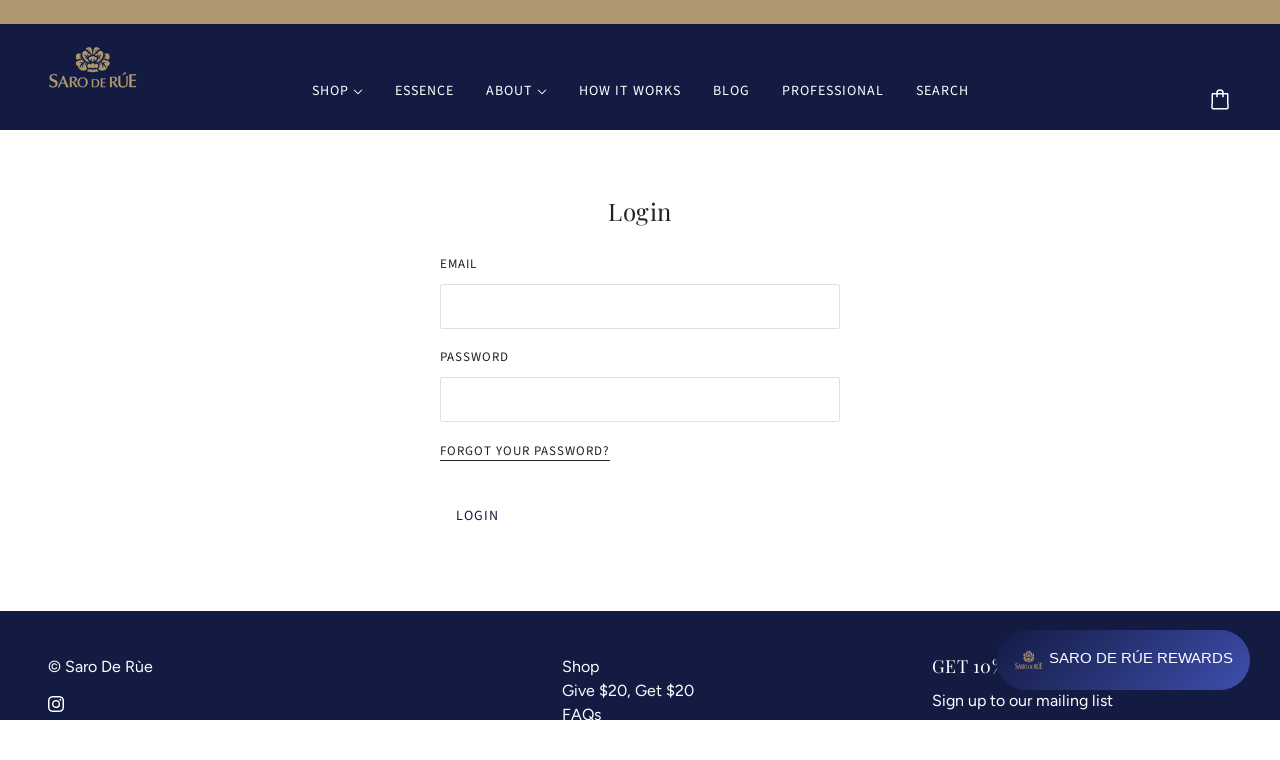

--- FILE ---
content_type: text/html; charset=utf-8
request_url: https://saroderue.com/en-eu/account/login
body_size: 51357
content:
<!doctype html>
<html class="no-js" lang="en">
  <head>
    <!-- Blockshop Theme - Version 7.0.3 by Troop Themes - https://troopthemes.com/ -->
    
    <meta charset="UTF-8">
    <meta http-equiv="X-UA-Compatible" content="IE=edge,chrome=1">
    <meta name="viewport" content="width=device-width, initial-scale=1.0, maximum-scale=5.0">
    

    <link rel="preconnect" href="https://cdn.shopify.com" crossorigin>
    <link rel="preconnect" href="https://fonts.shopify.com" crossorigin>
    <link rel="preconnect" href="https://monorail-edge.shopifysvc.com">

    <link rel="preload" href="//saroderue.com/cdn/shop/t/12/assets/theme--critical.css?v=27812112827199543001632845237" as="style">
    <link rel="preload" href="//saroderue.com/cdn/shop/t/12/assets/theme--async.css?v=144358619952047385871632845237" as="style">
    <link rel="preload" href="//saroderue.com/cdn/shop/t/12/assets/lazysizes.min.js?v=153528224177489928921632845219" as="script">
    <link rel="preload" href="//saroderue.com/cdn/shop/t/12/assets/theme.min.js?v=62259472712453368901632845223" as="script"><link rel="canonical" href="https://saroderue.com/en-eu/account/login">
      <link rel="shortcut icon" href="//saroderue.com/cdn/shop/files/Asset_1saro_32x.png?v=1632936980" type="image/png">
      <link rel="apple-touch-icon" href="//saroderue.com/cdn/shop/files/Asset_1saro_180x.png?v=1632936980">
    

    


  <meta property="og:type" content="website">
  <meta property="og:title" content="Account">





<meta property="og:url" content="https://saroderue.com/en-eu/account/login">
<meta property="og:site_name" content="Saroderue">
<meta property="og:description" content="Saro de Rúe’s luxury Korean skincare brand provides ageless skin solutions that are clinically proven pure and potent ingredients to deliver rapid results. 
The Freeze-dried Hyaluronic Acid Anti-aging System provides an extravagant experience leading to plumped, poreless, and ageless skin. ">



<meta name="twitter:card" content="summary">
<meta name="twitter:description" content="Saro de Rúe’s luxury Korean skincare brand provides ageless skin solutions that are clinically proven pure and potent ingredients to deliver rapid results. 
The Freeze-dried Hyaluronic Acid Anti-aging System provides an extravagant experience leading to plumped, poreless, and ageless skin. ">


  <meta name="twitter:title" content="Account">

  
    <meta
      property="twitter:image"
      content="https://saroderue.com/cdn/shop/files/Essence1989_20a04b98-779d-42c9-93af-5316d50aaabf_480x.png?v=1664565761"
    >
  



    
      <title>Account | Saroderue</title>
    

    <link rel="preload" as="font" href="//saroderue.com/cdn/fonts/playfair_display/playfairdisplay_n4.9980f3e16959dc89137cc1369bfc3ae98af1deb9.woff2" type="font/woff2" crossorigin>
<link rel="preload" as="font" href="//saroderue.com/cdn/fonts/source_sans_pro/sourcesanspro_n4.50ae3e156aed9a794db7e94c4d00984c7b66616c.woff2" type="font/woff2" crossorigin>
<link rel="preload" as="font" href="//saroderue.com/cdn/fonts/figtree/figtree_n4.3c0838aba1701047e60be6a99a1b0a40ce9b8419.woff2" type="font/woff2" crossorigin>

<style>@font-face {
  font-family: "Playfair Display";
  font-weight: 400;
  font-style: normal;
  font-display: swap;
  src: url("//saroderue.com/cdn/fonts/playfair_display/playfairdisplay_n4.9980f3e16959dc89137cc1369bfc3ae98af1deb9.woff2") format("woff2"),
       url("//saroderue.com/cdn/fonts/playfair_display/playfairdisplay_n4.c562b7c8e5637886a811d2a017f9e023166064ee.woff") format("woff");
}
@font-face {
  font-family: "Playfair Display";
  font-weight: 400;
  font-style: normal;
  font-display: swap;
  src: url("//saroderue.com/cdn/fonts/playfair_display/playfairdisplay_n4.9980f3e16959dc89137cc1369bfc3ae98af1deb9.woff2") format("woff2"),
       url("//saroderue.com/cdn/fonts/playfair_display/playfairdisplay_n4.c562b7c8e5637886a811d2a017f9e023166064ee.woff") format("woff");
}
@font-face {
  font-family: "Source Sans Pro";
  font-weight: 400;
  font-style: normal;
  font-display: swap;
  src: url("//saroderue.com/cdn/fonts/source_sans_pro/sourcesanspro_n4.50ae3e156aed9a794db7e94c4d00984c7b66616c.woff2") format("woff2"),
       url("//saroderue.com/cdn/fonts/source_sans_pro/sourcesanspro_n4.d1662e048bd96ae7123e46600ff9744c0d84502d.woff") format("woff");
}
@font-face {
  font-family: "Source Sans Pro";
  font-weight: 700;
  font-style: normal;
  font-display: swap;
  src: url("//saroderue.com/cdn/fonts/source_sans_pro/sourcesanspro_n7.41cbad1715ffa6489ec3aab1c16fda6d5bdf2235.woff2") format("woff2"),
       url("//saroderue.com/cdn/fonts/source_sans_pro/sourcesanspro_n7.01173495588557d2be0eb2bb2ecdf8e4f01cf917.woff") format("woff");
}
@font-face {
  font-family: Figtree;
  font-weight: 400;
  font-style: normal;
  font-display: swap;
  src: url("//saroderue.com/cdn/fonts/figtree/figtree_n4.3c0838aba1701047e60be6a99a1b0a40ce9b8419.woff2") format("woff2"),
       url("//saroderue.com/cdn/fonts/figtree/figtree_n4.c0575d1db21fc3821f17fd6617d3dee552312137.woff") format("woff");
}
@font-face {
  font-family: Figtree;
  font-weight: 700;
  font-style: normal;
  font-display: swap;
  src: url("//saroderue.com/cdn/fonts/figtree/figtree_n7.2fd9bfe01586148e644724096c9d75e8c7a90e55.woff2") format("woff2"),
       url("//saroderue.com/cdn/fonts/figtree/figtree_n7.ea05de92d862f9594794ab281c4c3a67501ef5fc.woff") format("woff");
}
@font-face {
  font-family: Figtree;
  font-weight: 400;
  font-style: italic;
  font-display: swap;
  src: url("//saroderue.com/cdn/fonts/figtree/figtree_i4.89f7a4275c064845c304a4cf8a4a586060656db2.woff2") format("woff2"),
       url("//saroderue.com/cdn/fonts/figtree/figtree_i4.6f955aaaafc55a22ffc1f32ecf3756859a5ad3e2.woff") format("woff");
}
@font-face {
  font-family: Figtree;
  font-weight: 700;
  font-style: italic;
  font-display: swap;
  src: url("//saroderue.com/cdn/fonts/figtree/figtree_i7.06add7096a6f2ab742e09ec7e498115904eda1fe.woff2") format("woff2"),
       url("//saroderue.com/cdn/fonts/figtree/figtree_i7.ee584b5fcaccdbb5518c0228158941f8df81b101.woff") format("woff");
}
</style>

<style>
  :root {
    --font--featured-heading--size: 30px;
    --font--section-heading--size: 24px;
    --font--block-heading--size: 18px;
    --font--heading--uppercase: normal;
    --font--paragraph--size: 16px;

    --font--heading--family: "Playfair Display", serif;
    --font--heading--weight: 400;
    --font--heading--normal-weight: 400;
    --font--heading--style: normal;

    --font--accent--family: "Source Sans Pro", sans-serif;
    --font--accent--weight: 400;
    --font--accent--style: normal;
    --font--accent--size: 13px;

    --font--paragraph--family: Figtree, sans-serif;
    --font--paragraph--weight: 400;
    --font--paragraph--style: normal;
    --font--bolder-paragraph--weight: 700;
  }
</style>
    <style>
  :root {
    --image--popup: url('//saroderue.com/cdn/shopifycloud/storefront/assets/no-image-2048-a2addb12_1200x.gif');

    --color--accent: #ad976e;
    --color-text: #212121;
    --color-page-bg: #fff;
    --color-badge-bdr: rgba(33, 33, 33, 0.05);
    --color-border: #e0e0e0;
    --color-button: #131b43;
    --color-button-bg: #fff;
    --color--body--light: #515151;
    --color--alternative: #ad976e;
    --color-header: #fff;
    --color-header-bg: #131b43;
    --color-header-bg--transparent: rgba(19, 27, 67, 0);
    --color-header-bg--opaque: rgba(19, 27, 67, 0.95);
    --color-menubar: #fff;
    --color-cart: #fff;
    --color--footer: #ffffff;
    --bg-color--footer: #131b43;
    --color-slider-caption: #fff;
    --color-slider-caption-bg: #131b43;
    --color-slider-button: #fff;
    --color-slider-button-bg: #212121;
    --color-slider-button-hover-bg: ;
    --color-slider-nav: #212121;
    --color-product-slider-bg: ;
    --color-featured-promo-bg: ;
    --color-social-feed-bg: ;
    --color-tabs-accordions: #fafafa;

    /* shop pay */
    --payment-terms-background-color: #fff;
  }
</style>
    <script>
  var theme = theme || {};
  theme.assets = theme.assets || {};
  theme.carousels = theme.carousels || {};
  theme.classes = theme.classes || {};
  theme.local_storage = theme.local_storage || {};
  theme.partials = theme.partials || {};
  theme.popup = theme.popup || {};
  theme.settings = theme.settings || {};
  theme.shop = theme.shop || {};
  theme.swatches = theme.swatches || {};
  theme.translations = theme.translations || {};
  theme.urls = theme.urls || {};

  theme.assets.swipe = '//saroderue.com/cdn/shop/t/12/assets/swipe-listener.min.js?v=123039615894270182531632845220';
  theme.assets.masonry = '//saroderue.com/cdn/shop/t/12/assets/masonry.min.js?v=153413113355937702121632845219';
  theme.assets.stylesheet = '//saroderue.com/cdn/shop/t/12/assets/theme--async.css?v=144358619952047385871632845237';

  theme.local_storage.collection_view = 'blockshop_collection_view';
  theme.local_storage.recent_products = 'blockshop_recently_viewed_storage';
  theme.local_storage.popup = 'blockshop_popup_storage';

  theme.popup.enabled = false;
  theme.popup.test_mode = false;
  theme.popup.newsletter_enabled = false;
  theme.popup.social_icons_enabled = true;
  theme.popup.show_image_enabled = '' > 0 ? true : false;
  theme.popup.image_link = '';
  theme.popup.seconds_until = 3;
  theme.popup.page_content = '';
  theme.popup.days_until = '7';

  theme.settings.cart_type = 'drawer';
  theme.settings.hover_image_enabled = 'true' == 'true';
  theme.settings.quick_add = 'true' == 'true';

  theme.shop.money_format = "${{amount}}";
  theme.shop.scroll_to_active_item = true;

  theme.translations.add_to_cart = 'Add to Cart';
  theme.translations.all_items_added = 'All items have been added to the cart.';
  theme.translations.newsletter_email_blank = 'Email field is blank';
  theme.translations.out_of_stock = 'Out of stock';
  theme.translations.sale = 'Sale';
  theme.translations.size_chart_label = 'Size chart';
  theme.translations.unavailable = 'Unavailable';
  theme.translations.low_in_stock = {
    one: 'Only 1 item left!',
    other: 'Only 2 items left!'
  };

  theme.urls.all_products_collection = '/en-eu/collections/all';
  theme.urls.cart = '/en-eu/cart';
  theme.urls.cart_add = '/en-eu/cart/add';
  theme.urls.cart_change = '/en-eu/cart/change';
  theme.urls.product_recommendations = '/en-eu/recommendations/products';
  theme.urls.search = '/en-eu/search';
  theme.urls.shop = 'https://saroderue.com';

  
    theme.urls.root = '/en-eu';
  

  





  // LazySizes
  window.lazySizesConfig = window.lazySizesConfig || {};
  window.lazySizesConfig.expand = 1200;
  window.lazySizesConfig.loadMode = 3;
  window.lazySizesConfig.ricTimeout = 50;
</script>

    <script>
      function onLoadStylesheet() {
        const link = document.querySelector(`link[href="${theme.assets.stylesheet}"]`);
        link.loaded = true;
        link.dispatchEvent(new Event('load'));
      }
    </script>
    <noscript>
      <style>
        body .layout--main-content > *,
        body .header--root,
        body .footer--root,
        body .popup-modal-close,
        body .modal--root,
        body .modal--window {
          opacity: 1;
        }
      </style>

      <link href="//saroderue.com/cdn/shop/t/12/assets/theme--async.css?v=144358619952047385871632845237" rel="stylesheet">
    </noscript>

    <link href="//saroderue.com/cdn/shop/t/12/assets/theme--critical.css?v=27812112827199543001632845237" rel="stylesheet" media="all"/>
    <link rel="stylesheet" href="https://use.typekit.net/xra0opi.css">
    <link
      href="//saroderue.com/cdn/shop/t/12/assets/theme--async.css?v=144358619952047385871632845237"
      rel="stylesheet"
      media="print"
      onload="this.media='all';onLoadStylesheet()"
    >

    <style>

/*Header*/

.header--top-row {
    height: 6px !important;
}

.header--top-row>* {
    -webkit-box-flex: 1;
    flex: 1 1 auto;
    padding: 20px 5px 5px 5px;
}

.header--bottom-row {
    position: relative;
    text-align: center;
    padding-top: 6px !important;
}</style>

    <script src="//saroderue.com/cdn/shop/t/12/assets/lazysizes.min.js?v=153528224177489928921632845219" async="async"></script>
    <script src="//saroderue.com/cdn/shop/t/12/assets/theme.min.js?v=62259472712453368901632845223" defer="defer"></script>

    
      <script src="//saroderue.com/cdn/shopifycloud/storefront/assets/themes_support/shopify_common-5f594365.js" defer="defer"></script>
      <script src="//saroderue.com/cdn/shopifycloud/storefront/assets/themes_support/customer_area-f1b6eefc.js" defer="defer"></script>
    

    <script>window.performance && window.performance.mark && window.performance.mark('shopify.content_for_header.start');</script><meta name="google-site-verification" content="sk8Xk2j0q9DG7n1OD8fu05hp8kvsSICRhoChXGwL-8w">
<meta name="google-site-verification" content="8SyOFNdJU4Hyl8-6LA8sAJOXwRB2PZeyI8B-FdhZg7k">
<meta name="facebook-domain-verification" content="sx1ez0tg3z10w6hp6ifipkidcukn77">
<meta id="shopify-digital-wallet" name="shopify-digital-wallet" content="/43291410590/digital_wallets/dialog">
<meta name="shopify-checkout-api-token" content="f7d6f12c4b16dcfe9488131f2ad50ebb">
<meta id="in-context-paypal-metadata" data-shop-id="43291410590" data-venmo-supported="true" data-environment="production" data-locale="en_US" data-paypal-v4="true" data-currency="USD">
<link rel="alternate" hreflang="x-default" href="https://saroderue.com/account/login">
<link rel="alternate" hreflang="en" href="https://saroderue.com/account/login">
<link rel="alternate" hreflang="en-AC" href="https://saroderue.com/en-eu/account/login">
<link rel="alternate" hreflang="en-AD" href="https://saroderue.com/en-eu/account/login">
<link rel="alternate" hreflang="en-AE" href="https://saroderue.com/en-eu/account/login">
<link rel="alternate" hreflang="en-AF" href="https://saroderue.com/en-eu/account/login">
<link rel="alternate" hreflang="en-AG" href="https://saroderue.com/en-eu/account/login">
<link rel="alternate" hreflang="en-AI" href="https://saroderue.com/en-eu/account/login">
<link rel="alternate" hreflang="en-AL" href="https://saroderue.com/en-eu/account/login">
<link rel="alternate" hreflang="en-AM" href="https://saroderue.com/en-eu/account/login">
<link rel="alternate" hreflang="en-AO" href="https://saroderue.com/en-eu/account/login">
<link rel="alternate" hreflang="en-AR" href="https://saroderue.com/en-eu/account/login">
<link rel="alternate" hreflang="en-AT" href="https://saroderue.com/en-eu/account/login">
<link rel="alternate" hreflang="en-AU" href="https://saroderue.com/en-eu/account/login">
<link rel="alternate" hreflang="en-AW" href="https://saroderue.com/en-eu/account/login">
<link rel="alternate" hreflang="en-AX" href="https://saroderue.com/en-eu/account/login">
<link rel="alternate" hreflang="en-AZ" href="https://saroderue.com/en-eu/account/login">
<link rel="alternate" hreflang="en-BA" href="https://saroderue.com/en-eu/account/login">
<link rel="alternate" hreflang="en-BB" href="https://saroderue.com/en-eu/account/login">
<link rel="alternate" hreflang="en-BD" href="https://saroderue.com/en-eu/account/login">
<link rel="alternate" hreflang="en-BE" href="https://saroderue.com/en-eu/account/login">
<link rel="alternate" hreflang="en-BF" href="https://saroderue.com/en-eu/account/login">
<link rel="alternate" hreflang="en-BG" href="https://saroderue.com/en-eu/account/login">
<link rel="alternate" hreflang="en-BH" href="https://saroderue.com/en-eu/account/login">
<link rel="alternate" hreflang="en-BI" href="https://saroderue.com/en-eu/account/login">
<link rel="alternate" hreflang="en-BJ" href="https://saroderue.com/en-eu/account/login">
<link rel="alternate" hreflang="en-BL" href="https://saroderue.com/en-eu/account/login">
<link rel="alternate" hreflang="en-BM" href="https://saroderue.com/en-eu/account/login">
<link rel="alternate" hreflang="en-BN" href="https://saroderue.com/en-eu/account/login">
<link rel="alternate" hreflang="en-BO" href="https://saroderue.com/en-eu/account/login">
<link rel="alternate" hreflang="en-BQ" href="https://saroderue.com/en-eu/account/login">
<link rel="alternate" hreflang="en-BR" href="https://saroderue.com/en-eu/account/login">
<link rel="alternate" hreflang="en-BS" href="https://saroderue.com/en-eu/account/login">
<link rel="alternate" hreflang="en-BT" href="https://saroderue.com/en-eu/account/login">
<link rel="alternate" hreflang="en-BW" href="https://saroderue.com/en-eu/account/login">
<link rel="alternate" hreflang="en-BY" href="https://saroderue.com/en-eu/account/login">
<link rel="alternate" hreflang="en-BZ" href="https://saroderue.com/en-eu/account/login">
<link rel="alternate" hreflang="en-CA" href="https://saroderue.com/en-eu/account/login">
<link rel="alternate" hreflang="en-CC" href="https://saroderue.com/en-eu/account/login">
<link rel="alternate" hreflang="en-CD" href="https://saroderue.com/en-eu/account/login">
<link rel="alternate" hreflang="en-CF" href="https://saroderue.com/en-eu/account/login">
<link rel="alternate" hreflang="en-CG" href="https://saroderue.com/en-eu/account/login">
<link rel="alternate" hreflang="en-CH" href="https://saroderue.com/en-eu/account/login">
<link rel="alternate" hreflang="en-CI" href="https://saroderue.com/en-eu/account/login">
<link rel="alternate" hreflang="en-CK" href="https://saroderue.com/en-eu/account/login">
<link rel="alternate" hreflang="en-CL" href="https://saroderue.com/en-eu/account/login">
<link rel="alternate" hreflang="en-CM" href="https://saroderue.com/en-eu/account/login">
<link rel="alternate" hreflang="en-CN" href="https://saroderue.com/en-eu/account/login">
<link rel="alternate" hreflang="en-CO" href="https://saroderue.com/en-eu/account/login">
<link rel="alternate" hreflang="en-CR" href="https://saroderue.com/en-eu/account/login">
<link rel="alternate" hreflang="en-CV" href="https://saroderue.com/en-eu/account/login">
<link rel="alternate" hreflang="en-CW" href="https://saroderue.com/en-eu/account/login">
<link rel="alternate" hreflang="en-CX" href="https://saroderue.com/en-eu/account/login">
<link rel="alternate" hreflang="en-CY" href="https://saroderue.com/en-eu/account/login">
<link rel="alternate" hreflang="en-CZ" href="https://saroderue.com/en-eu/account/login">
<link rel="alternate" hreflang="en-DE" href="https://saroderue.com/en-eu/account/login">
<link rel="alternate" hreflang="en-DJ" href="https://saroderue.com/en-eu/account/login">
<link rel="alternate" hreflang="en-DK" href="https://saroderue.com/en-eu/account/login">
<link rel="alternate" hreflang="en-DM" href="https://saroderue.com/en-eu/account/login">
<link rel="alternate" hreflang="en-DO" href="https://saroderue.com/en-eu/account/login">
<link rel="alternate" hreflang="en-DZ" href="https://saroderue.com/en-eu/account/login">
<link rel="alternate" hreflang="en-EC" href="https://saroderue.com/en-eu/account/login">
<link rel="alternate" hreflang="en-EE" href="https://saroderue.com/en-eu/account/login">
<link rel="alternate" hreflang="en-EG" href="https://saroderue.com/en-eu/account/login">
<link rel="alternate" hreflang="en-EH" href="https://saroderue.com/en-eu/account/login">
<link rel="alternate" hreflang="en-ER" href="https://saroderue.com/en-eu/account/login">
<link rel="alternate" hreflang="en-ES" href="https://saroderue.com/en-eu/account/login">
<link rel="alternate" hreflang="en-ET" href="https://saroderue.com/en-eu/account/login">
<link rel="alternate" hreflang="en-FI" href="https://saroderue.com/en-eu/account/login">
<link rel="alternate" hreflang="en-FJ" href="https://saroderue.com/en-eu/account/login">
<link rel="alternate" hreflang="en-FK" href="https://saroderue.com/en-eu/account/login">
<link rel="alternate" hreflang="en-FO" href="https://saroderue.com/en-eu/account/login">
<link rel="alternate" hreflang="en-FR" href="https://saroderue.com/en-eu/account/login">
<link rel="alternate" hreflang="en-GA" href="https://saroderue.com/en-eu/account/login">
<link rel="alternate" hreflang="en-GB" href="https://saroderue.com/en-eu/account/login">
<link rel="alternate" hreflang="en-GD" href="https://saroderue.com/en-eu/account/login">
<link rel="alternate" hreflang="en-GE" href="https://saroderue.com/en-eu/account/login">
<link rel="alternate" hreflang="en-GF" href="https://saroderue.com/en-eu/account/login">
<link rel="alternate" hreflang="en-GG" href="https://saroderue.com/en-eu/account/login">
<link rel="alternate" hreflang="en-GH" href="https://saroderue.com/en-eu/account/login">
<link rel="alternate" hreflang="en-GI" href="https://saroderue.com/en-eu/account/login">
<link rel="alternate" hreflang="en-GL" href="https://saroderue.com/en-eu/account/login">
<link rel="alternate" hreflang="en-GM" href="https://saroderue.com/en-eu/account/login">
<link rel="alternate" hreflang="en-GN" href="https://saroderue.com/en-eu/account/login">
<link rel="alternate" hreflang="en-GP" href="https://saroderue.com/en-eu/account/login">
<link rel="alternate" hreflang="en-GQ" href="https://saroderue.com/en-eu/account/login">
<link rel="alternate" hreflang="en-GR" href="https://saroderue.com/en-eu/account/login">
<link rel="alternate" hreflang="en-GS" href="https://saroderue.com/en-eu/account/login">
<link rel="alternate" hreflang="en-GT" href="https://saroderue.com/en-eu/account/login">
<link rel="alternate" hreflang="en-GW" href="https://saroderue.com/en-eu/account/login">
<link rel="alternate" hreflang="en-GY" href="https://saroderue.com/en-eu/account/login">
<link rel="alternate" hreflang="en-HK" href="https://saroderue.com/en-eu/account/login">
<link rel="alternate" hreflang="en-HN" href="https://saroderue.com/en-eu/account/login">
<link rel="alternate" hreflang="en-HR" href="https://saroderue.com/en-eu/account/login">
<link rel="alternate" hreflang="en-HT" href="https://saroderue.com/en-eu/account/login">
<link rel="alternate" hreflang="en-HU" href="https://saroderue.com/en-eu/account/login">
<link rel="alternate" hreflang="en-ID" href="https://saroderue.com/en-eu/account/login">
<link rel="alternate" hreflang="en-IE" href="https://saroderue.com/en-eu/account/login">
<link rel="alternate" hreflang="en-IL" href="https://saroderue.com/en-eu/account/login">
<link rel="alternate" hreflang="en-IM" href="https://saroderue.com/en-eu/account/login">
<link rel="alternate" hreflang="en-IN" href="https://saroderue.com/en-eu/account/login">
<link rel="alternate" hreflang="en-IO" href="https://saroderue.com/en-eu/account/login">
<link rel="alternate" hreflang="en-IQ" href="https://saroderue.com/en-eu/account/login">
<link rel="alternate" hreflang="en-IS" href="https://saroderue.com/en-eu/account/login">
<link rel="alternate" hreflang="en-IT" href="https://saroderue.com/en-eu/account/login">
<link rel="alternate" hreflang="en-JE" href="https://saroderue.com/en-eu/account/login">
<link rel="alternate" hreflang="en-JM" href="https://saroderue.com/en-eu/account/login">
<link rel="alternate" hreflang="en-JO" href="https://saroderue.com/en-eu/account/login">
<link rel="alternate" hreflang="en-JP" href="https://saroderue.com/en-eu/account/login">
<link rel="alternate" hreflang="en-KE" href="https://saroderue.com/en-eu/account/login">
<link rel="alternate" hreflang="en-KG" href="https://saroderue.com/en-eu/account/login">
<link rel="alternate" hreflang="en-KH" href="https://saroderue.com/en-eu/account/login">
<link rel="alternate" hreflang="en-KI" href="https://saroderue.com/en-eu/account/login">
<link rel="alternate" hreflang="en-KM" href="https://saroderue.com/en-eu/account/login">
<link rel="alternate" hreflang="en-KN" href="https://saroderue.com/en-eu/account/login">
<link rel="alternate" hreflang="en-KR" href="https://saroderue.com/en-eu/account/login">
<link rel="alternate" hreflang="en-KW" href="https://saroderue.com/en-eu/account/login">
<link rel="alternate" hreflang="en-KY" href="https://saroderue.com/en-eu/account/login">
<link rel="alternate" hreflang="en-KZ" href="https://saroderue.com/en-eu/account/login">
<link rel="alternate" hreflang="en-LA" href="https://saroderue.com/en-eu/account/login">
<link rel="alternate" hreflang="en-LB" href="https://saroderue.com/en-eu/account/login">
<link rel="alternate" hreflang="en-LC" href="https://saroderue.com/en-eu/account/login">
<link rel="alternate" hreflang="en-LI" href="https://saroderue.com/en-eu/account/login">
<link rel="alternate" hreflang="en-LK" href="https://saroderue.com/en-eu/account/login">
<link rel="alternate" hreflang="en-LR" href="https://saroderue.com/en-eu/account/login">
<link rel="alternate" hreflang="en-LS" href="https://saroderue.com/en-eu/account/login">
<link rel="alternate" hreflang="en-LT" href="https://saroderue.com/en-eu/account/login">
<link rel="alternate" hreflang="en-LU" href="https://saroderue.com/en-eu/account/login">
<link rel="alternate" hreflang="en-LV" href="https://saroderue.com/en-eu/account/login">
<link rel="alternate" hreflang="en-LY" href="https://saroderue.com/en-eu/account/login">
<link rel="alternate" hreflang="en-MA" href="https://saroderue.com/en-eu/account/login">
<link rel="alternate" hreflang="en-MC" href="https://saroderue.com/en-eu/account/login">
<link rel="alternate" hreflang="en-MD" href="https://saroderue.com/en-eu/account/login">
<link rel="alternate" hreflang="en-ME" href="https://saroderue.com/en-eu/account/login">
<link rel="alternate" hreflang="en-MF" href="https://saroderue.com/en-eu/account/login">
<link rel="alternate" hreflang="en-MG" href="https://saroderue.com/en-eu/account/login">
<link rel="alternate" hreflang="en-MK" href="https://saroderue.com/en-eu/account/login">
<link rel="alternate" hreflang="en-ML" href="https://saroderue.com/en-eu/account/login">
<link rel="alternate" hreflang="en-MM" href="https://saroderue.com/en-eu/account/login">
<link rel="alternate" hreflang="en-MN" href="https://saroderue.com/en-eu/account/login">
<link rel="alternate" hreflang="en-MO" href="https://saroderue.com/en-eu/account/login">
<link rel="alternate" hreflang="en-MQ" href="https://saroderue.com/en-eu/account/login">
<link rel="alternate" hreflang="en-MR" href="https://saroderue.com/en-eu/account/login">
<link rel="alternate" hreflang="en-MS" href="https://saroderue.com/en-eu/account/login">
<link rel="alternate" hreflang="en-MT" href="https://saroderue.com/en-eu/account/login">
<link rel="alternate" hreflang="en-MU" href="https://saroderue.com/en-eu/account/login">
<link rel="alternate" hreflang="en-MV" href="https://saroderue.com/en-eu/account/login">
<link rel="alternate" hreflang="en-MW" href="https://saroderue.com/en-eu/account/login">
<link rel="alternate" hreflang="en-MX" href="https://saroderue.com/en-eu/account/login">
<link rel="alternate" hreflang="en-MY" href="https://saroderue.com/en-eu/account/login">
<link rel="alternate" hreflang="en-MZ" href="https://saroderue.com/en-eu/account/login">
<link rel="alternate" hreflang="en-NA" href="https://saroderue.com/en-eu/account/login">
<link rel="alternate" hreflang="en-NC" href="https://saroderue.com/en-eu/account/login">
<link rel="alternate" hreflang="en-NE" href="https://saroderue.com/en-eu/account/login">
<link rel="alternate" hreflang="en-NF" href="https://saroderue.com/en-eu/account/login">
<link rel="alternate" hreflang="en-NG" href="https://saroderue.com/en-eu/account/login">
<link rel="alternate" hreflang="en-NI" href="https://saroderue.com/en-eu/account/login">
<link rel="alternate" hreflang="en-NL" href="https://saroderue.com/en-eu/account/login">
<link rel="alternate" hreflang="en-NO" href="https://saroderue.com/en-eu/account/login">
<link rel="alternate" hreflang="en-NP" href="https://saroderue.com/en-eu/account/login">
<link rel="alternate" hreflang="en-NR" href="https://saroderue.com/en-eu/account/login">
<link rel="alternate" hreflang="en-NU" href="https://saroderue.com/en-eu/account/login">
<link rel="alternate" hreflang="en-NZ" href="https://saroderue.com/en-eu/account/login">
<link rel="alternate" hreflang="en-OM" href="https://saroderue.com/en-eu/account/login">
<link rel="alternate" hreflang="en-PA" href="https://saroderue.com/en-eu/account/login">
<link rel="alternate" hreflang="en-PE" href="https://saroderue.com/en-eu/account/login">
<link rel="alternate" hreflang="en-PF" href="https://saroderue.com/en-eu/account/login">
<link rel="alternate" hreflang="en-PG" href="https://saroderue.com/en-eu/account/login">
<link rel="alternate" hreflang="en-PH" href="https://saroderue.com/en-eu/account/login">
<link rel="alternate" hreflang="en-PK" href="https://saroderue.com/en-eu/account/login">
<link rel="alternate" hreflang="en-PL" href="https://saroderue.com/en-eu/account/login">
<link rel="alternate" hreflang="en-PM" href="https://saroderue.com/en-eu/account/login">
<link rel="alternate" hreflang="en-PN" href="https://saroderue.com/en-eu/account/login">
<link rel="alternate" hreflang="en-PS" href="https://saroderue.com/en-eu/account/login">
<link rel="alternate" hreflang="en-PT" href="https://saroderue.com/en-eu/account/login">
<link rel="alternate" hreflang="en-PY" href="https://saroderue.com/en-eu/account/login">
<link rel="alternate" hreflang="en-QA" href="https://saroderue.com/en-eu/account/login">
<link rel="alternate" hreflang="en-RE" href="https://saroderue.com/en-eu/account/login">
<link rel="alternate" hreflang="en-RO" href="https://saroderue.com/en-eu/account/login">
<link rel="alternate" hreflang="en-RS" href="https://saroderue.com/en-eu/account/login">
<link rel="alternate" hreflang="en-RU" href="https://saroderue.com/en-eu/account/login">
<link rel="alternate" hreflang="en-RW" href="https://saroderue.com/en-eu/account/login">
<link rel="alternate" hreflang="en-SA" href="https://saroderue.com/en-eu/account/login">
<link rel="alternate" hreflang="en-SB" href="https://saroderue.com/en-eu/account/login">
<link rel="alternate" hreflang="en-SC" href="https://saroderue.com/en-eu/account/login">
<link rel="alternate" hreflang="en-SD" href="https://saroderue.com/en-eu/account/login">
<link rel="alternate" hreflang="en-SE" href="https://saroderue.com/en-eu/account/login">
<link rel="alternate" hreflang="en-SG" href="https://saroderue.com/en-eu/account/login">
<link rel="alternate" hreflang="en-SH" href="https://saroderue.com/en-eu/account/login">
<link rel="alternate" hreflang="en-SI" href="https://saroderue.com/en-eu/account/login">
<link rel="alternate" hreflang="en-SJ" href="https://saroderue.com/en-eu/account/login">
<link rel="alternate" hreflang="en-SK" href="https://saroderue.com/en-eu/account/login">
<link rel="alternate" hreflang="en-SL" href="https://saroderue.com/en-eu/account/login">
<link rel="alternate" hreflang="en-SM" href="https://saroderue.com/en-eu/account/login">
<link rel="alternate" hreflang="en-SN" href="https://saroderue.com/en-eu/account/login">
<link rel="alternate" hreflang="en-SO" href="https://saroderue.com/en-eu/account/login">
<link rel="alternate" hreflang="en-SR" href="https://saroderue.com/en-eu/account/login">
<link rel="alternate" hreflang="en-SS" href="https://saroderue.com/en-eu/account/login">
<link rel="alternate" hreflang="en-ST" href="https://saroderue.com/en-eu/account/login">
<link rel="alternate" hreflang="en-SV" href="https://saroderue.com/en-eu/account/login">
<link rel="alternate" hreflang="en-SX" href="https://saroderue.com/en-eu/account/login">
<link rel="alternate" hreflang="en-SZ" href="https://saroderue.com/en-eu/account/login">
<link rel="alternate" hreflang="en-TA" href="https://saroderue.com/en-eu/account/login">
<link rel="alternate" hreflang="en-TC" href="https://saroderue.com/en-eu/account/login">
<link rel="alternate" hreflang="en-TD" href="https://saroderue.com/en-eu/account/login">
<link rel="alternate" hreflang="en-TF" href="https://saroderue.com/en-eu/account/login">
<link rel="alternate" hreflang="en-TG" href="https://saroderue.com/en-eu/account/login">
<link rel="alternate" hreflang="en-TH" href="https://saroderue.com/en-eu/account/login">
<link rel="alternate" hreflang="en-TJ" href="https://saroderue.com/en-eu/account/login">
<link rel="alternate" hreflang="en-TK" href="https://saroderue.com/en-eu/account/login">
<link rel="alternate" hreflang="en-TL" href="https://saroderue.com/en-eu/account/login">
<link rel="alternate" hreflang="en-TM" href="https://saroderue.com/en-eu/account/login">
<link rel="alternate" hreflang="en-TN" href="https://saroderue.com/en-eu/account/login">
<link rel="alternate" hreflang="en-TO" href="https://saroderue.com/en-eu/account/login">
<link rel="alternate" hreflang="en-TR" href="https://saroderue.com/en-eu/account/login">
<link rel="alternate" hreflang="en-TT" href="https://saroderue.com/en-eu/account/login">
<link rel="alternate" hreflang="en-TV" href="https://saroderue.com/en-eu/account/login">
<link rel="alternate" hreflang="en-TW" href="https://saroderue.com/en-eu/account/login">
<link rel="alternate" hreflang="en-TZ" href="https://saroderue.com/en-eu/account/login">
<link rel="alternate" hreflang="en-UA" href="https://saroderue.com/en-eu/account/login">
<link rel="alternate" hreflang="en-UG" href="https://saroderue.com/en-eu/account/login">
<link rel="alternate" hreflang="en-UM" href="https://saroderue.com/en-eu/account/login">
<link rel="alternate" hreflang="en-UY" href="https://saroderue.com/en-eu/account/login">
<link rel="alternate" hreflang="en-UZ" href="https://saroderue.com/en-eu/account/login">
<link rel="alternate" hreflang="en-VA" href="https://saroderue.com/en-eu/account/login">
<link rel="alternate" hreflang="en-VC" href="https://saroderue.com/en-eu/account/login">
<link rel="alternate" hreflang="en-VE" href="https://saroderue.com/en-eu/account/login">
<link rel="alternate" hreflang="en-VG" href="https://saroderue.com/en-eu/account/login">
<link rel="alternate" hreflang="en-VN" href="https://saroderue.com/en-eu/account/login">
<link rel="alternate" hreflang="en-VU" href="https://saroderue.com/en-eu/account/login">
<link rel="alternate" hreflang="en-WF" href="https://saroderue.com/en-eu/account/login">
<link rel="alternate" hreflang="en-WS" href="https://saroderue.com/en-eu/account/login">
<link rel="alternate" hreflang="en-XK" href="https://saroderue.com/en-eu/account/login">
<link rel="alternate" hreflang="en-YE" href="https://saroderue.com/en-eu/account/login">
<link rel="alternate" hreflang="en-YT" href="https://saroderue.com/en-eu/account/login">
<link rel="alternate" hreflang="en-ZA" href="https://saroderue.com/en-eu/account/login">
<link rel="alternate" hreflang="en-ZM" href="https://saroderue.com/en-eu/account/login">
<link rel="alternate" hreflang="en-ZW" href="https://saroderue.com/en-eu/account/login">
<script async="async" src="/checkouts/internal/preloads.js?locale=en-BM"></script>
<script id="shopify-features" type="application/json">{"accessToken":"f7d6f12c4b16dcfe9488131f2ad50ebb","betas":["rich-media-storefront-analytics"],"domain":"saroderue.com","predictiveSearch":true,"shopId":43291410590,"locale":"en"}</script>
<script>var Shopify = Shopify || {};
Shopify.shop = "saroderue.myshopify.com";
Shopify.locale = "en";
Shopify.currency = {"active":"USD","rate":"1.0"};
Shopify.country = "BM";
Shopify.theme = {"name":"Blockshop","id":127510937758,"schema_name":"Blockshop","schema_version":"7.0.3","theme_store_id":606,"role":"main"};
Shopify.theme.handle = "null";
Shopify.theme.style = {"id":null,"handle":null};
Shopify.cdnHost = "saroderue.com/cdn";
Shopify.routes = Shopify.routes || {};
Shopify.routes.root = "/en-eu/";</script>
<script type="module">!function(o){(o.Shopify=o.Shopify||{}).modules=!0}(window);</script>
<script>!function(o){function n(){var o=[];function n(){o.push(Array.prototype.slice.apply(arguments))}return n.q=o,n}var t=o.Shopify=o.Shopify||{};t.loadFeatures=n(),t.autoloadFeatures=n()}(window);</script>
<script id="shop-js-analytics" type="application/json">{"pageType":"customers/login"}</script>
<script defer="defer" async type="module" src="//saroderue.com/cdn/shopifycloud/shop-js/modules/v2/client.init-shop-cart-sync_BN7fPSNr.en.esm.js"></script>
<script defer="defer" async type="module" src="//saroderue.com/cdn/shopifycloud/shop-js/modules/v2/chunk.common_Cbph3Kss.esm.js"></script>
<script defer="defer" async type="module" src="//saroderue.com/cdn/shopifycloud/shop-js/modules/v2/chunk.modal_DKumMAJ1.esm.js"></script>
<script type="module">
  await import("//saroderue.com/cdn/shopifycloud/shop-js/modules/v2/client.init-shop-cart-sync_BN7fPSNr.en.esm.js");
await import("//saroderue.com/cdn/shopifycloud/shop-js/modules/v2/chunk.common_Cbph3Kss.esm.js");
await import("//saroderue.com/cdn/shopifycloud/shop-js/modules/v2/chunk.modal_DKumMAJ1.esm.js");

  window.Shopify.SignInWithShop?.initShopCartSync?.({"fedCMEnabled":true,"windoidEnabled":true});

</script>
<script>(function() {
  var isLoaded = false;
  function asyncLoad() {
    if (isLoaded) return;
    isLoaded = true;
    var urls = ["\/\/code.tidio.co\/rghoe1lysqo7dzbahgnofhcj106v1n4x.js?shop=saroderue.myshopify.com","https:\/\/cdn1.stamped.io\/files\/widget.min.js?shop=saroderue.myshopify.com","https:\/\/instafeed.nfcube.com\/cdn\/68dad2cccb6d48c6a2ad605cc227f6ec.js?shop=saroderue.myshopify.com","\/\/www.powr.io\/powr.js?powr-token=saroderue.myshopify.com\u0026external-type=shopify\u0026shop=saroderue.myshopify.com","https:\/\/cdn-loyalty.yotpo.com\/loader\/A8Ob5xyGYUNurRveSkS7Yg.js?shop=saroderue.myshopify.com","https:\/\/cdn1.stamped.io\/files\/widget.min.js?shop=saroderue.myshopify.com","\/\/shopify.privy.com\/widget.js?shop=saroderue.myshopify.com","https:\/\/s3.amazonaws.com\/pixelpop\/usercontent\/scripts\/bd9812e1-5c41-48d1-abdd-712ab8152f06\/pixelpop.js?shop=saroderue.myshopify.com"];
    for (var i = 0; i < urls.length; i++) {
      var s = document.createElement('script');
      s.type = 'text/javascript';
      s.async = true;
      s.src = urls[i];
      var x = document.getElementsByTagName('script')[0];
      x.parentNode.insertBefore(s, x);
    }
  };
  if(window.attachEvent) {
    window.attachEvent('onload', asyncLoad);
  } else {
    window.addEventListener('load', asyncLoad, false);
  }
})();</script>
<script id="__st">var __st={"a":43291410590,"offset":-18000,"reqid":"bfe28858-c210-4f78-b0be-eb62d0e34eab-1769757663","pageurl":"saroderue.com\/en-eu\/account\/login","u":"5fbed3fc3537"};</script>
<script>window.ShopifyPaypalV4VisibilityTracking = true;</script>
<script id="captcha-bootstrap">!function(){'use strict';const t='contact',e='account',n='new_comment',o=[[t,t],['blogs',n],['comments',n],[t,'customer']],c=[[e,'customer_login'],[e,'guest_login'],[e,'recover_customer_password'],[e,'create_customer']],r=t=>t.map((([t,e])=>`form[action*='/${t}']:not([data-nocaptcha='true']) input[name='form_type'][value='${e}']`)).join(','),a=t=>()=>t?[...document.querySelectorAll(t)].map((t=>t.form)):[];function s(){const t=[...o],e=r(t);return a(e)}const i='password',u='form_key',d=['recaptcha-v3-token','g-recaptcha-response','h-captcha-response',i],f=()=>{try{return window.sessionStorage}catch{return}},m='__shopify_v',_=t=>t.elements[u];function p(t,e,n=!1){try{const o=window.sessionStorage,c=JSON.parse(o.getItem(e)),{data:r}=function(t){const{data:e,action:n}=t;return t[m]||n?{data:e,action:n}:{data:t,action:n}}(c);for(const[e,n]of Object.entries(r))t.elements[e]&&(t.elements[e].value=n);n&&o.removeItem(e)}catch(o){console.error('form repopulation failed',{error:o})}}const l='form_type',E='cptcha';function T(t){t.dataset[E]=!0}const w=window,h=w.document,L='Shopify',v='ce_forms',y='captcha';let A=!1;((t,e)=>{const n=(g='f06e6c50-85a8-45c8-87d0-21a2b65856fe',I='https://cdn.shopify.com/shopifycloud/storefront-forms-hcaptcha/ce_storefront_forms_captcha_hcaptcha.v1.5.2.iife.js',D={infoText:'Protected by hCaptcha',privacyText:'Privacy',termsText:'Terms'},(t,e,n)=>{const o=w[L][v],c=o.bindForm;if(c)return c(t,g,e,D).then(n);var r;o.q.push([[t,g,e,D],n]),r=I,A||(h.body.append(Object.assign(h.createElement('script'),{id:'captcha-provider',async:!0,src:r})),A=!0)});var g,I,D;w[L]=w[L]||{},w[L][v]=w[L][v]||{},w[L][v].q=[],w[L][y]=w[L][y]||{},w[L][y].protect=function(t,e){n(t,void 0,e),T(t)},Object.freeze(w[L][y]),function(t,e,n,w,h,L){const[v,y,A,g]=function(t,e,n){const i=e?o:[],u=t?c:[],d=[...i,...u],f=r(d),m=r(i),_=r(d.filter((([t,e])=>n.includes(e))));return[a(f),a(m),a(_),s()]}(w,h,L),I=t=>{const e=t.target;return e instanceof HTMLFormElement?e:e&&e.form},D=t=>v().includes(t);t.addEventListener('submit',(t=>{const e=I(t);if(!e)return;const n=D(e)&&!e.dataset.hcaptchaBound&&!e.dataset.recaptchaBound,o=_(e),c=g().includes(e)&&(!o||!o.value);(n||c)&&t.preventDefault(),c&&!n&&(function(t){try{if(!f())return;!function(t){const e=f();if(!e)return;const n=_(t);if(!n)return;const o=n.value;o&&e.removeItem(o)}(t);const e=Array.from(Array(32),(()=>Math.random().toString(36)[2])).join('');!function(t,e){_(t)||t.append(Object.assign(document.createElement('input'),{type:'hidden',name:u})),t.elements[u].value=e}(t,e),function(t,e){const n=f();if(!n)return;const o=[...t.querySelectorAll(`input[type='${i}']`)].map((({name:t})=>t)),c=[...d,...o],r={};for(const[a,s]of new FormData(t).entries())c.includes(a)||(r[a]=s);n.setItem(e,JSON.stringify({[m]:1,action:t.action,data:r}))}(t,e)}catch(e){console.error('failed to persist form',e)}}(e),e.submit())}));const S=(t,e)=>{t&&!t.dataset[E]&&(n(t,e.some((e=>e===t))),T(t))};for(const o of['focusin','change'])t.addEventListener(o,(t=>{const e=I(t);D(e)&&S(e,y())}));const B=e.get('form_key'),M=e.get(l),P=B&&M;t.addEventListener('DOMContentLoaded',(()=>{const t=y();if(P)for(const e of t)e.elements[l].value===M&&p(e,B);[...new Set([...A(),...v().filter((t=>'true'===t.dataset.shopifyCaptcha))])].forEach((e=>S(e,t)))}))}(h,new URLSearchParams(w.location.search),n,t,e,['guest_login'])})(!0,!0)}();</script>
<script integrity="sha256-4kQ18oKyAcykRKYeNunJcIwy7WH5gtpwJnB7kiuLZ1E=" data-source-attribution="shopify.loadfeatures" defer="defer" src="//saroderue.com/cdn/shopifycloud/storefront/assets/storefront/load_feature-a0a9edcb.js" crossorigin="anonymous"></script>
<script data-source-attribution="shopify.dynamic_checkout.dynamic.init">var Shopify=Shopify||{};Shopify.PaymentButton=Shopify.PaymentButton||{isStorefrontPortableWallets:!0,init:function(){window.Shopify.PaymentButton.init=function(){};var t=document.createElement("script");t.src="https://saroderue.com/cdn/shopifycloud/portable-wallets/latest/portable-wallets.en.js",t.type="module",document.head.appendChild(t)}};
</script>
<script data-source-attribution="shopify.dynamic_checkout.buyer_consent">
  function portableWalletsHideBuyerConsent(e){var t=document.getElementById("shopify-buyer-consent"),n=document.getElementById("shopify-subscription-policy-button");t&&n&&(t.classList.add("hidden"),t.setAttribute("aria-hidden","true"),n.removeEventListener("click",e))}function portableWalletsShowBuyerConsent(e){var t=document.getElementById("shopify-buyer-consent"),n=document.getElementById("shopify-subscription-policy-button");t&&n&&(t.classList.remove("hidden"),t.removeAttribute("aria-hidden"),n.addEventListener("click",e))}window.Shopify?.PaymentButton&&(window.Shopify.PaymentButton.hideBuyerConsent=portableWalletsHideBuyerConsent,window.Shopify.PaymentButton.showBuyerConsent=portableWalletsShowBuyerConsent);
</script>
<script data-source-attribution="shopify.dynamic_checkout.cart.bootstrap">document.addEventListener("DOMContentLoaded",(function(){function t(){return document.querySelector("shopify-accelerated-checkout-cart, shopify-accelerated-checkout")}if(t())Shopify.PaymentButton.init();else{new MutationObserver((function(e,n){t()&&(Shopify.PaymentButton.init(),n.disconnect())})).observe(document.body,{childList:!0,subtree:!0})}}));
</script>
<link id="shopify-accelerated-checkout-styles" rel="stylesheet" media="screen" href="https://saroderue.com/cdn/shopifycloud/portable-wallets/latest/accelerated-checkout-backwards-compat.css" crossorigin="anonymous">
<style id="shopify-accelerated-checkout-cart">
        #shopify-buyer-consent {
  margin-top: 1em;
  display: inline-block;
  width: 100%;
}

#shopify-buyer-consent.hidden {
  display: none;
}

#shopify-subscription-policy-button {
  background: none;
  border: none;
  padding: 0;
  text-decoration: underline;
  font-size: inherit;
  cursor: pointer;
}

#shopify-subscription-policy-button::before {
  box-shadow: none;
}

      </style>

<script>window.performance && window.performance.mark && window.performance.mark('shopify.content_for_header.end');</script>
  <!--Gem_Page_Header_Script-->
    


<!--End_Gem_Page_Header_Script-->


    
   <script>
  (function(w, d, t, h, s, n) {
    w.FlodeskObject = n;
    var fn = function() {
      (w[n].q = w[n].q || []).push(arguments);
    };
    w[n] = w[n] || fn;
    var f = d.getElementsByTagName(t)[0];
    var v = '?v=' + Math.floor(new Date().getTime() / (120 * 1000)) * 60;
    var sm = d.createElement(t);
    sm.async = true;
    sm.type = 'module';
    sm.src = h + s + '.mjs' + v;
    f.parentNode.insertBefore(sm, f);
    var sn = d.createElement(t);
    sn.async = true;
    sn.noModule = true;
    sn.src = h + s + '.js' + v;
    f.parentNode.insertBefore(sn, f);
  })(window, document, 'script', 'https://assets.flodesk.com', '/universal', 'fd');
</script>
<script>
  window.fd('form', {
    formId: '617c54620b51fd1569c54350'
  });
</script>
    

  
  
  
  
  <meta property="og:image" content="https://cdn.shopify.com/s/files/1/0432/9141/0590/files/Essence1989_20a04b98-779d-42c9-93af-5316d50aaabf.png?v=1664565761" />
<meta property="og:image:secure_url" content="https://cdn.shopify.com/s/files/1/0432/9141/0590/files/Essence1989_20a04b98-779d-42c9-93af-5316d50aaabf.png?v=1664565761" />
<meta property="og:image:width" content="4544" />
<meta property="og:image:height" content="3029" />
<link href="https://monorail-edge.shopifysvc.com" rel="dns-prefetch">
<script>(function(){if ("sendBeacon" in navigator && "performance" in window) {try {var session_token_from_headers = performance.getEntriesByType('navigation')[0].serverTiming.find(x => x.name == '_s').description;} catch {var session_token_from_headers = undefined;}var session_cookie_matches = document.cookie.match(/_shopify_s=([^;]*)/);var session_token_from_cookie = session_cookie_matches && session_cookie_matches.length === 2 ? session_cookie_matches[1] : "";var session_token = session_token_from_headers || session_token_from_cookie || "";function handle_abandonment_event(e) {var entries = performance.getEntries().filter(function(entry) {return /monorail-edge.shopifysvc.com/.test(entry.name);});if (!window.abandonment_tracked && entries.length === 0) {window.abandonment_tracked = true;var currentMs = Date.now();var navigation_start = performance.timing.navigationStart;var payload = {shop_id: 43291410590,url: window.location.href,navigation_start,duration: currentMs - navigation_start,session_token,page_type: "customers/login"};window.navigator.sendBeacon("https://monorail-edge.shopifysvc.com/v1/produce", JSON.stringify({schema_id: "online_store_buyer_site_abandonment/1.1",payload: payload,metadata: {event_created_at_ms: currentMs,event_sent_at_ms: currentMs}}));}}window.addEventListener('pagehide', handle_abandonment_event);}}());</script>
<script id="web-pixels-manager-setup">(function e(e,d,r,n,o){if(void 0===o&&(o={}),!Boolean(null===(a=null===(i=window.Shopify)||void 0===i?void 0:i.analytics)||void 0===a?void 0:a.replayQueue)){var i,a;window.Shopify=window.Shopify||{};var t=window.Shopify;t.analytics=t.analytics||{};var s=t.analytics;s.replayQueue=[],s.publish=function(e,d,r){return s.replayQueue.push([e,d,r]),!0};try{self.performance.mark("wpm:start")}catch(e){}var l=function(){var e={modern:/Edge?\/(1{2}[4-9]|1[2-9]\d|[2-9]\d{2}|\d{4,})\.\d+(\.\d+|)|Firefox\/(1{2}[4-9]|1[2-9]\d|[2-9]\d{2}|\d{4,})\.\d+(\.\d+|)|Chrom(ium|e)\/(9{2}|\d{3,})\.\d+(\.\d+|)|(Maci|X1{2}).+ Version\/(15\.\d+|(1[6-9]|[2-9]\d|\d{3,})\.\d+)([,.]\d+|)( \(\w+\)|)( Mobile\/\w+|) Safari\/|Chrome.+OPR\/(9{2}|\d{3,})\.\d+\.\d+|(CPU[ +]OS|iPhone[ +]OS|CPU[ +]iPhone|CPU IPhone OS|CPU iPad OS)[ +]+(15[._]\d+|(1[6-9]|[2-9]\d|\d{3,})[._]\d+)([._]\d+|)|Android:?[ /-](13[3-9]|1[4-9]\d|[2-9]\d{2}|\d{4,})(\.\d+|)(\.\d+|)|Android.+Firefox\/(13[5-9]|1[4-9]\d|[2-9]\d{2}|\d{4,})\.\d+(\.\d+|)|Android.+Chrom(ium|e)\/(13[3-9]|1[4-9]\d|[2-9]\d{2}|\d{4,})\.\d+(\.\d+|)|SamsungBrowser\/([2-9]\d|\d{3,})\.\d+/,legacy:/Edge?\/(1[6-9]|[2-9]\d|\d{3,})\.\d+(\.\d+|)|Firefox\/(5[4-9]|[6-9]\d|\d{3,})\.\d+(\.\d+|)|Chrom(ium|e)\/(5[1-9]|[6-9]\d|\d{3,})\.\d+(\.\d+|)([\d.]+$|.*Safari\/(?![\d.]+ Edge\/[\d.]+$))|(Maci|X1{2}).+ Version\/(10\.\d+|(1[1-9]|[2-9]\d|\d{3,})\.\d+)([,.]\d+|)( \(\w+\)|)( Mobile\/\w+|) Safari\/|Chrome.+OPR\/(3[89]|[4-9]\d|\d{3,})\.\d+\.\d+|(CPU[ +]OS|iPhone[ +]OS|CPU[ +]iPhone|CPU IPhone OS|CPU iPad OS)[ +]+(10[._]\d+|(1[1-9]|[2-9]\d|\d{3,})[._]\d+)([._]\d+|)|Android:?[ /-](13[3-9]|1[4-9]\d|[2-9]\d{2}|\d{4,})(\.\d+|)(\.\d+|)|Mobile Safari.+OPR\/([89]\d|\d{3,})\.\d+\.\d+|Android.+Firefox\/(13[5-9]|1[4-9]\d|[2-9]\d{2}|\d{4,})\.\d+(\.\d+|)|Android.+Chrom(ium|e)\/(13[3-9]|1[4-9]\d|[2-9]\d{2}|\d{4,})\.\d+(\.\d+|)|Android.+(UC? ?Browser|UCWEB|U3)[ /]?(15\.([5-9]|\d{2,})|(1[6-9]|[2-9]\d|\d{3,})\.\d+)\.\d+|SamsungBrowser\/(5\.\d+|([6-9]|\d{2,})\.\d+)|Android.+MQ{2}Browser\/(14(\.(9|\d{2,})|)|(1[5-9]|[2-9]\d|\d{3,})(\.\d+|))(\.\d+|)|K[Aa][Ii]OS\/(3\.\d+|([4-9]|\d{2,})\.\d+)(\.\d+|)/},d=e.modern,r=e.legacy,n=navigator.userAgent;return n.match(d)?"modern":n.match(r)?"legacy":"unknown"}(),u="modern"===l?"modern":"legacy",c=(null!=n?n:{modern:"",legacy:""})[u],f=function(e){return[e.baseUrl,"/wpm","/b",e.hashVersion,"modern"===e.buildTarget?"m":"l",".js"].join("")}({baseUrl:d,hashVersion:r,buildTarget:u}),m=function(e){var d=e.version,r=e.bundleTarget,n=e.surface,o=e.pageUrl,i=e.monorailEndpoint;return{emit:function(e){var a=e.status,t=e.errorMsg,s=(new Date).getTime(),l=JSON.stringify({metadata:{event_sent_at_ms:s},events:[{schema_id:"web_pixels_manager_load/3.1",payload:{version:d,bundle_target:r,page_url:o,status:a,surface:n,error_msg:t},metadata:{event_created_at_ms:s}}]});if(!i)return console&&console.warn&&console.warn("[Web Pixels Manager] No Monorail endpoint provided, skipping logging."),!1;try{return self.navigator.sendBeacon.bind(self.navigator)(i,l)}catch(e){}var u=new XMLHttpRequest;try{return u.open("POST",i,!0),u.setRequestHeader("Content-Type","text/plain"),u.send(l),!0}catch(e){return console&&console.warn&&console.warn("[Web Pixels Manager] Got an unhandled error while logging to Monorail."),!1}}}}({version:r,bundleTarget:l,surface:e.surface,pageUrl:self.location.href,monorailEndpoint:e.monorailEndpoint});try{o.browserTarget=l,function(e){var d=e.src,r=e.async,n=void 0===r||r,o=e.onload,i=e.onerror,a=e.sri,t=e.scriptDataAttributes,s=void 0===t?{}:t,l=document.createElement("script"),u=document.querySelector("head"),c=document.querySelector("body");if(l.async=n,l.src=d,a&&(l.integrity=a,l.crossOrigin="anonymous"),s)for(var f in s)if(Object.prototype.hasOwnProperty.call(s,f))try{l.dataset[f]=s[f]}catch(e){}if(o&&l.addEventListener("load",o),i&&l.addEventListener("error",i),u)u.appendChild(l);else{if(!c)throw new Error("Did not find a head or body element to append the script");c.appendChild(l)}}({src:f,async:!0,onload:function(){if(!function(){var e,d;return Boolean(null===(d=null===(e=window.Shopify)||void 0===e?void 0:e.analytics)||void 0===d?void 0:d.initialized)}()){var d=window.webPixelsManager.init(e)||void 0;if(d){var r=window.Shopify.analytics;r.replayQueue.forEach((function(e){var r=e[0],n=e[1],o=e[2];d.publishCustomEvent(r,n,o)})),r.replayQueue=[],r.publish=d.publishCustomEvent,r.visitor=d.visitor,r.initialized=!0}}},onerror:function(){return m.emit({status:"failed",errorMsg:"".concat(f," has failed to load")})},sri:function(e){var d=/^sha384-[A-Za-z0-9+/=]+$/;return"string"==typeof e&&d.test(e)}(c)?c:"",scriptDataAttributes:o}),m.emit({status:"loading"})}catch(e){m.emit({status:"failed",errorMsg:(null==e?void 0:e.message)||"Unknown error"})}}})({shopId: 43291410590,storefrontBaseUrl: "https://saroderue.com",extensionsBaseUrl: "https://extensions.shopifycdn.com/cdn/shopifycloud/web-pixels-manager",monorailEndpoint: "https://monorail-edge.shopifysvc.com/unstable/produce_batch",surface: "storefront-renderer",enabledBetaFlags: ["2dca8a86"],webPixelsConfigList: [{"id":"546341107","configuration":"{\"config\":\"{\\\"pixel_id\\\":\\\"GT-NSKCJF5\\\",\\\"target_country\\\":\\\"US\\\",\\\"gtag_events\\\":[{\\\"type\\\":\\\"purchase\\\",\\\"action_label\\\":\\\"MC-S7NP16PFBS\\\"},{\\\"type\\\":\\\"page_view\\\",\\\"action_label\\\":\\\"MC-S7NP16PFBS\\\"},{\\\"type\\\":\\\"view_item\\\",\\\"action_label\\\":\\\"MC-S7NP16PFBS\\\"}],\\\"enable_monitoring_mode\\\":false}\"}","eventPayloadVersion":"v1","runtimeContext":"OPEN","scriptVersion":"b2a88bafab3e21179ed38636efcd8a93","type":"APP","apiClientId":1780363,"privacyPurposes":[],"dataSharingAdjustments":{"protectedCustomerApprovalScopes":["read_customer_address","read_customer_email","read_customer_name","read_customer_personal_data","read_customer_phone"]}},{"id":"202309875","configuration":"{\"pixel_id\":\"198913981755691\",\"pixel_type\":\"facebook_pixel\",\"metaapp_system_user_token\":\"-\"}","eventPayloadVersion":"v1","runtimeContext":"OPEN","scriptVersion":"ca16bc87fe92b6042fbaa3acc2fbdaa6","type":"APP","apiClientId":2329312,"privacyPurposes":["ANALYTICS","MARKETING","SALE_OF_DATA"],"dataSharingAdjustments":{"protectedCustomerApprovalScopes":["read_customer_address","read_customer_email","read_customer_name","read_customer_personal_data","read_customer_phone"]}},{"id":"67895539","configuration":"{\"tagID\":\"2613042906700\"}","eventPayloadVersion":"v1","runtimeContext":"STRICT","scriptVersion":"18031546ee651571ed29edbe71a3550b","type":"APP","apiClientId":3009811,"privacyPurposes":["ANALYTICS","MARKETING","SALE_OF_DATA"],"dataSharingAdjustments":{"protectedCustomerApprovalScopes":["read_customer_address","read_customer_email","read_customer_name","read_customer_personal_data","read_customer_phone"]}},{"id":"74907891","eventPayloadVersion":"v1","runtimeContext":"LAX","scriptVersion":"1","type":"CUSTOM","privacyPurposes":["ANALYTICS"],"name":"Google Analytics tag (migrated)"},{"id":"shopify-app-pixel","configuration":"{}","eventPayloadVersion":"v1","runtimeContext":"STRICT","scriptVersion":"0450","apiClientId":"shopify-pixel","type":"APP","privacyPurposes":["ANALYTICS","MARKETING"]},{"id":"shopify-custom-pixel","eventPayloadVersion":"v1","runtimeContext":"LAX","scriptVersion":"0450","apiClientId":"shopify-pixel","type":"CUSTOM","privacyPurposes":["ANALYTICS","MARKETING"]}],isMerchantRequest: false,initData: {"shop":{"name":"Saroderue","paymentSettings":{"currencyCode":"USD"},"myshopifyDomain":"saroderue.myshopify.com","countryCode":"US","storefrontUrl":"https:\/\/saroderue.com\/en-eu"},"customer":null,"cart":null,"checkout":null,"productVariants":[],"purchasingCompany":null},},"https://saroderue.com/cdn","1d2a099fw23dfb22ep557258f5m7a2edbae",{"modern":"","legacy":""},{"shopId":"43291410590","storefrontBaseUrl":"https:\/\/saroderue.com","extensionBaseUrl":"https:\/\/extensions.shopifycdn.com\/cdn\/shopifycloud\/web-pixels-manager","surface":"storefront-renderer","enabledBetaFlags":"[\"2dca8a86\"]","isMerchantRequest":"false","hashVersion":"1d2a099fw23dfb22ep557258f5m7a2edbae","publish":"custom","events":"[[\"page_viewed\",{}]]"});</script><script>
  window.ShopifyAnalytics = window.ShopifyAnalytics || {};
  window.ShopifyAnalytics.meta = window.ShopifyAnalytics.meta || {};
  window.ShopifyAnalytics.meta.currency = 'USD';
  var meta = {"page":{"requestId":"bfe28858-c210-4f78-b0be-eb62d0e34eab-1769757663"}};
  for (var attr in meta) {
    window.ShopifyAnalytics.meta[attr] = meta[attr];
  }
</script>
<script class="analytics">
  (function () {
    var customDocumentWrite = function(content) {
      var jquery = null;

      if (window.jQuery) {
        jquery = window.jQuery;
      } else if (window.Checkout && window.Checkout.$) {
        jquery = window.Checkout.$;
      }

      if (jquery) {
        jquery('body').append(content);
      }
    };

    var hasLoggedConversion = function(token) {
      if (token) {
        return document.cookie.indexOf('loggedConversion=' + token) !== -1;
      }
      return false;
    }

    var setCookieIfConversion = function(token) {
      if (token) {
        var twoMonthsFromNow = new Date(Date.now());
        twoMonthsFromNow.setMonth(twoMonthsFromNow.getMonth() + 2);

        document.cookie = 'loggedConversion=' + token + '; expires=' + twoMonthsFromNow;
      }
    }

    var trekkie = window.ShopifyAnalytics.lib = window.trekkie = window.trekkie || [];
    if (trekkie.integrations) {
      return;
    }
    trekkie.methods = [
      'identify',
      'page',
      'ready',
      'track',
      'trackForm',
      'trackLink'
    ];
    trekkie.factory = function(method) {
      return function() {
        var args = Array.prototype.slice.call(arguments);
        args.unshift(method);
        trekkie.push(args);
        return trekkie;
      };
    };
    for (var i = 0; i < trekkie.methods.length; i++) {
      var key = trekkie.methods[i];
      trekkie[key] = trekkie.factory(key);
    }
    trekkie.load = function(config) {
      trekkie.config = config || {};
      trekkie.config.initialDocumentCookie = document.cookie;
      var first = document.getElementsByTagName('script')[0];
      var script = document.createElement('script');
      script.type = 'text/javascript';
      script.onerror = function(e) {
        var scriptFallback = document.createElement('script');
        scriptFallback.type = 'text/javascript';
        scriptFallback.onerror = function(error) {
                var Monorail = {
      produce: function produce(monorailDomain, schemaId, payload) {
        var currentMs = new Date().getTime();
        var event = {
          schema_id: schemaId,
          payload: payload,
          metadata: {
            event_created_at_ms: currentMs,
            event_sent_at_ms: currentMs
          }
        };
        return Monorail.sendRequest("https://" + monorailDomain + "/v1/produce", JSON.stringify(event));
      },
      sendRequest: function sendRequest(endpointUrl, payload) {
        // Try the sendBeacon API
        if (window && window.navigator && typeof window.navigator.sendBeacon === 'function' && typeof window.Blob === 'function' && !Monorail.isIos12()) {
          var blobData = new window.Blob([payload], {
            type: 'text/plain'
          });

          if (window.navigator.sendBeacon(endpointUrl, blobData)) {
            return true;
          } // sendBeacon was not successful

        } // XHR beacon

        var xhr = new XMLHttpRequest();

        try {
          xhr.open('POST', endpointUrl);
          xhr.setRequestHeader('Content-Type', 'text/plain');
          xhr.send(payload);
        } catch (e) {
          console.log(e);
        }

        return false;
      },
      isIos12: function isIos12() {
        return window.navigator.userAgent.lastIndexOf('iPhone; CPU iPhone OS 12_') !== -1 || window.navigator.userAgent.lastIndexOf('iPad; CPU OS 12_') !== -1;
      }
    };
    Monorail.produce('monorail-edge.shopifysvc.com',
      'trekkie_storefront_load_errors/1.1',
      {shop_id: 43291410590,
      theme_id: 127510937758,
      app_name: "storefront",
      context_url: window.location.href,
      source_url: "//saroderue.com/cdn/s/trekkie.storefront.c59ea00e0474b293ae6629561379568a2d7c4bba.min.js"});

        };
        scriptFallback.async = true;
        scriptFallback.src = '//saroderue.com/cdn/s/trekkie.storefront.c59ea00e0474b293ae6629561379568a2d7c4bba.min.js';
        first.parentNode.insertBefore(scriptFallback, first);
      };
      script.async = true;
      script.src = '//saroderue.com/cdn/s/trekkie.storefront.c59ea00e0474b293ae6629561379568a2d7c4bba.min.js';
      first.parentNode.insertBefore(script, first);
    };
    trekkie.load(
      {"Trekkie":{"appName":"storefront","development":false,"defaultAttributes":{"shopId":43291410590,"isMerchantRequest":null,"themeId":127510937758,"themeCityHash":"5905080786646740687","contentLanguage":"en","currency":"USD","eventMetadataId":"7cb041f3-bb69-43c5-8bb1-3857e1e1b446"},"isServerSideCookieWritingEnabled":true,"monorailRegion":"shop_domain","enabledBetaFlags":["65f19447","b5387b81"]},"Session Attribution":{},"S2S":{"facebookCapiEnabled":false,"source":"trekkie-storefront-renderer","apiClientId":580111}}
    );

    var loaded = false;
    trekkie.ready(function() {
      if (loaded) return;
      loaded = true;

      window.ShopifyAnalytics.lib = window.trekkie;

      var originalDocumentWrite = document.write;
      document.write = customDocumentWrite;
      try { window.ShopifyAnalytics.merchantGoogleAnalytics.call(this); } catch(error) {};
      document.write = originalDocumentWrite;

      window.ShopifyAnalytics.lib.page(null,{"requestId":"bfe28858-c210-4f78-b0be-eb62d0e34eab-1769757663","shopifyEmitted":true});

      var match = window.location.pathname.match(/checkouts\/(.+)\/(thank_you|post_purchase)/)
      var token = match? match[1]: undefined;
      if (!hasLoggedConversion(token)) {
        setCookieIfConversion(token);
        
      }
    });


        var eventsListenerScript = document.createElement('script');
        eventsListenerScript.async = true;
        eventsListenerScript.src = "//saroderue.com/cdn/shopifycloud/storefront/assets/shop_events_listener-3da45d37.js";
        document.getElementsByTagName('head')[0].appendChild(eventsListenerScript);

})();</script>
  <script>
  if (!window.ga || (window.ga && typeof window.ga !== 'function')) {
    window.ga = function ga() {
      (window.ga.q = window.ga.q || []).push(arguments);
      if (window.Shopify && window.Shopify.analytics && typeof window.Shopify.analytics.publish === 'function') {
        window.Shopify.analytics.publish("ga_stub_called", {}, {sendTo: "google_osp_migration"});
      }
      console.error("Shopify's Google Analytics stub called with:", Array.from(arguments), "\nSee https://help.shopify.com/manual/promoting-marketing/pixels/pixel-migration#google for more information.");
    };
    if (window.Shopify && window.Shopify.analytics && typeof window.Shopify.analytics.publish === 'function') {
      window.Shopify.analytics.publish("ga_stub_initialized", {}, {sendTo: "google_osp_migration"});
    }
  }
</script>
<script
  defer
  src="https://saroderue.com/cdn/shopifycloud/perf-kit/shopify-perf-kit-3.1.0.min.js"
  data-application="storefront-renderer"
  data-shop-id="43291410590"
  data-render-region="gcp-us-central1"
  data-page-type="customers/login"
  data-theme-instance-id="127510937758"
  data-theme-name="Blockshop"
  data-theme-version="7.0.3"
  data-monorail-region="shop_domain"
  data-resource-timing-sampling-rate="10"
  data-shs="true"
  data-shs-beacon="true"
  data-shs-export-with-fetch="true"
  data-shs-logs-sample-rate="1"
  data-shs-beacon-endpoint="https://saroderue.com/api/collect"
></script>
</head>

  <body
    class="page--account template--customerslogin"
    data-theme-id="606"
    data-theme-name="Blockshop"
    data-theme-version="7.0.3"
    data-tabbing="false"
  >
    
      <a data-item="a11y-button" href='#main-content'>
        Skip to main content
      </a>

      <div
        class="off-canvas--viewport"
        data-js-class="OffCanvas"
        data-off-canvas--state="closed"
      >
        <div class="off-canvas--overlay" data-js-class="Transition"></div>
        <div
          aria-label="close"
          data-js-class="Transition"
          data-off-canvas--close
        >
          
    <svg class="icon--root icon--cross" viewBox="0 0 20 20">
      <path d="M10 8.727L17.944.783l1.273 1.273L11.273 10l7.944 7.944-1.273 1.273L10 11.273l-7.944 7.944-1.273-1.273L8.727 10 .783 2.056 2.056.783 10 8.727z" fill-rule="nonzero" />
    </svg>

  
        </div>


        <div class="off-canvas--main-content">
          <div id="shopify-section-announcement" class="shopify-section">




<div
  class="announcement--root"
  style="background-color:#ad976e;"
  data-section-id="announcement"
  data-section-type="announcement"
  data-js-class="IndexAnnouncement"
  data-alternative-color="false"
>
  

    
      <a class="announcement--link" href="/en-eu/products/saro-de-rue-shop">
    

    <div class="announcement--wrapper">
      

      
    </div>

    
      </a>
    

  
</div>

</div>
          <div id="shopify-section-header" class="shopify-section section--header"><header
  class="header--root"
  data-section-id="header"
  data-section-type="header-section"
  data-js-class="Header"
  data-center-logo="false"
  data-center-menu="true"
  
    data-header-menu-transparent="false"
  
>

  <div class="header--y-menu-for-off-canvas" style="display:none;">
    <nav class="y-menu" data-js-class="FrameworkYMenu">
  <ul class="y-menu--level-1--container">

    
    
    

      <li
        class="y-menu--level-1--link"
        data-item="nav-text"
        data-y-menu--depth="2"
        data-y-menu--open="false"
        data-link-id="shop"
      >

        
          <a
            href="/en-eu/products/saro-de-rue-shop"
            data-submenu="true"
            aria-haspopup="true"
            aria-expanded="false"
            aria-controls="y-menu--sub-shop"
          >
            SHOP
            
    <svg class="icon--root icon--chevron-right--small" viewBox="0 0 8 14">
      <path d="M6.274 7.202L.408 1.336l.707-.707 6.573 6.573-.096.096-6.573 6.573-.707-.707 5.962-5.962z" fill-rule="nonzero" />
    </svg>

  
          </a>
        

          
          
            
            

            <ul
              class="y-menu--level-2--container"
              
                data-y-menu--parent-link="level-2"
              
              id="y-menu--sub-shop"
            >

              <li class="y-menu--back-link">
                <a href="#">
                  
    <svg class="icon--root icon--chevron-left--small" viewBox="0 0 8 14">
      <path d="M1.726 7.298l5.866 5.866-.707.707L.312 7.298l.096-.096L6.981.629l.707.707-5.962 5.962z" fill-rule="nonzero" />
    </svg>

   Back
                </a>
              </li>

              
                <li class="y-menu--parent-link">
                  <a href="/en-eu/products/saro-de-rue-shop">SHOP</a>
                </li>
              

              
              

                <li
                  class="y-menu--level-2--link"
                  data-item="nav-text"
                  data-link-id="shop--freeze-dried-hyaluronic-acid"
                >
                  <a href="/en-eu/products/saro-de-rue-shop" data-submenu="true">
                    Freeze-Dried Hyaluronic Acid
                    
                  </a>

                  
                  
                  

                </li>
              

                <li
                  class="y-menu--level-2--link"
                  data-item="nav-text"
                  data-link-id="shop--essence"
                >
                  <a href="/en-eu/products/saro-de-rue-x-gothamista-essence-1" data-submenu="true">
                    Essence
                    
                  </a>

                  
                  
                  

                </li>
              

                <li
                  class="y-menu--level-2--link"
                  data-item="nav-text"
                  data-link-id="shop--bundle-essence-freeze-dried-hyaluronic-acid"
                >
                  <a href="/en-eu/products/copy-of-essence-60-day-freeze-dried-hyaluronic-acid-bundle" data-submenu="true">
                    Bundle | Essence + Freeze-Dried Hyaluronic Acid 
                    
                  </a>

                  
                  
                  

                </li>
              

                <li
                  class="y-menu--level-2--link"
                  data-item="nav-text"
                  data-link-id="shop--tint-n-go-10-day-tinting-brow-pen"
                >
                  <a href="/en-eu/products/saro-de-rue-tint-n-go-microblading-effect-eyebrow-pen" data-submenu="true">
                    Tint N Go 10-Day Tinting Brow Pen
                    
                  </a>

                  
                  
                  

                </li>
              
            </ul>
          
          

      </li>
    

      <li
        class="y-menu--level-1--link"
        data-item="nav-text"
        data-y-menu--depth="1"
        data-y-menu--open="false"
        data-link-id="essence"
      >

        
          <a href="/en-eu/pages/collab-gothamista">ESSENCE</a>
        

          
          
          

      </li>
    

      <li
        class="y-menu--level-1--link"
        data-item="nav-text"
        data-y-menu--depth="2"
        data-y-menu--open="false"
        data-link-id="about"
      >

        
          <a
            href="/en-eu/pages/about"
            data-submenu="true"
            aria-haspopup="true"
            aria-expanded="false"
            aria-controls="y-menu--sub-about"
          >
            ABOUT
            
    <svg class="icon--root icon--chevron-right--small" viewBox="0 0 8 14">
      <path d="M6.274 7.202L.408 1.336l.707-.707 6.573 6.573-.096.096-6.573 6.573-.707-.707 5.962-5.962z" fill-rule="nonzero" />
    </svg>

  
          </a>
        

          
          
            
            

            <ul
              class="y-menu--level-2--container"
              
                data-y-menu--parent-link="level-2"
              
              id="y-menu--sub-about"
            >

              <li class="y-menu--back-link">
                <a href="#">
                  
    <svg class="icon--root icon--chevron-left--small" viewBox="0 0 8 14">
      <path d="M1.726 7.298l5.866 5.866-.707.707L.312 7.298l.096-.096L6.981.629l.707.707-5.962 5.962z" fill-rule="nonzero" />
    </svg>

   Back
                </a>
              </li>

              
                <li class="y-menu--parent-link">
                  <a href="/en-eu/pages/about">ABOUT</a>
                </li>
              

              
              

                <li
                  class="y-menu--level-2--link"
                  data-item="nav-text"
                  data-link-id="about--about-saro-de-rue"
                >
                  <a href="/en-eu/pages/about" data-submenu="true">
                    About Saro De Rúe
                    
                  </a>

                  
                  
                  

                </li>
              

                <li
                  class="y-menu--level-2--link"
                  data-item="nav-text"
                  data-link-id="about--results"
                >
                  <a href="/en-eu/pages/results" data-submenu="true">
                    Results
                    
                  </a>

                  
                  
                  

                </li>
              
            </ul>
          
          

      </li>
    

      <li
        class="y-menu--level-1--link"
        data-item="nav-text"
        data-y-menu--depth="1"
        data-y-menu--open="false"
        data-link-id="how-it-works"
      >

        
          <a href="/en-eu/pages/how-it-works">HOW IT WORKS</a>
        

          
          
          

      </li>
    

      <li
        class="y-menu--level-1--link"
        data-item="nav-text"
        data-y-menu--depth="1"
        data-y-menu--open="false"
        data-link-id="blog"
      >

        
          <a href="/en-eu/blogs/news">BLOG</a>
        

          
          
          

      </li>
    

      <li
        class="y-menu--level-1--link"
        data-item="nav-text"
        data-y-menu--depth="1"
        data-y-menu--open="false"
        data-link-id="professional"
      >

        
          <a href="/en-eu/pages/professionals">PROFESSIONAL</a>
        

          
          
          

      </li>
    

      <li
        class="y-menu--level-1--link"
        data-item="nav-text"
        data-y-menu--depth="1"
        data-y-menu--open="false"
        data-link-id="search"
      >

        
          <a href="/en-eu/search">Search</a>
        

          
          
          

      </li>
    
  </ul>
  
</nav>
  </div>

  

  <div class="header--top-row">
    

    
      <div class="header--logo">
        


  <a href="/en-eu" role="banner" title="Saroderue">
    <img
      class="logo-image"
      src="//saroderue.com/cdn/shop/files/saro_de_rue_Logo-01_1_copy_65ba3896-8f99-4319-a0ee-fbf635793764_x55.png?v=1630573450"
      srcset=
        "//saroderue.com/cdn/shop/files/saro_de_rue_Logo-01_1_copy_65ba3896-8f99-4319-a0ee-fbf635793764_x55.png?v=1630573450 1x,
        //saroderue.com/cdn/shop/files/saro_de_rue_Logo-01_1_copy_65ba3896-8f99-4319-a0ee-fbf635793764_x55@2x.png?v=1630573450 2x"
      alt="Saro de Rue logo"
      itemprop="logo"
    >
  </a>

      </div>
    

    

    

  </div>

  <div class="header--bottom-row">

    
      
      

      <div class="header--menu">
        <nav
  class="x-menu"
  data-js-class="XMenu"
  data-item="nav-text"
  data-x-menu--align="center"
  data-x-menu--overlap="false"
  data-x-menu--overlap-parent="1"
  role="navigation"
  aria-label="Main menu"
>
  
    <div class="x-menu--overlap-icon">
      <div
        tabindex="0"
        data-off-canvas--open="left-sidebar"
        data-off-canvas--view="cart"
        aria-haspopup="menu"
      >
        
    <svg class="icon--root icon--menu" viewBox="0 0 22 16">
      <path d="M0 2.4V.6h22v1.8H0zm0 6.584v-1.8h22v1.8H0zm0 6.584v-1.8h22v1.8H0z" fill-rule="nonzero" />
    </svg>

  
      </div>
    </div>
  

  <ul class="x-menu--level-1--container">

    
    
    
      <li
        class="x-menu--level-1--link"
        data-x-menu--depth="2"
        data-x-menu--open="false"
        data-state="closed"
        data-link-id="shop"
      >
        
          <a
            href="/en-eu/products/saro-de-rue-shop"
            aria-haspopup="true"
            aria-expanded="false"
            aria-controls="x-menu--sub-shop"
          >
            <span>
              SHOP
            </span>
            
    <svg class="icon--root icon--chevron-down" viewBox="0 0 10 6">
      <path d="M5 4.058L8.53.528l.707.707-3.53 3.53L5 5.472.763 1.235 1.47.528 5 4.058z" fill-rule="nonzero" />
    </svg>

  
            
    <svg class="icon--root icon--chevron-up" viewBox="0 0 10 6">
      <path d="M5 1.942l-3.53 3.53-.707-.707 3.53-3.53L5 .528l4.237 4.237-.707.707L5 1.942z" fill-rule="nonzero" />
    </svg>

  
          </a>
        

          
          
            <div
              class="x-menu--level-2--container"
              id="x-menu--sub-shop"
              data-js-class="Transition"
            >
              
              
              <ul class="x-menu--level-2--list">

                
                

                  <li
                    class="x-menu--level-2--link"
                    data-link-id="shop--freeze-dried-hyaluronic-acid"
                    
                      data-x-menu--single-parent="true"
                    
                  >
                    <a href="/en-eu/products/saro-de-rue-shop">Freeze-Dried Hyaluronic Acid</a>

                    

                    
                    

                  </li>
                

                  <li
                    class="x-menu--level-2--link"
                    data-link-id="shop--essence"
                    
                      data-x-menu--single-parent="true"
                    
                  >
                    <a href="/en-eu/products/saro-de-rue-x-gothamista-essence-1">Essence</a>

                    

                    
                    

                  </li>
                

                  <li
                    class="x-menu--level-2--link"
                    data-link-id="shop--bundle-essence-freeze-dried-hyaluronic-acid"
                    
                      data-x-menu--single-parent="true"
                    
                  >
                    <a href="/en-eu/products/copy-of-essence-60-day-freeze-dried-hyaluronic-acid-bundle">Bundle | Essence + Freeze-Dried Hyaluronic Acid </a>

                    

                    
                    

                  </li>
                

                  <li
                    class="x-menu--level-2--link"
                    data-link-id="shop--tint-n-go-10-day-tinting-brow-pen"
                    
                      data-x-menu--single-parent="true"
                    
                  >
                    <a href="/en-eu/products/saro-de-rue-tint-n-go-microblading-effect-eyebrow-pen">Tint N Go 10-Day Tinting Brow Pen</a>

                    

                    
                    

                  </li>
                
              </ul>
            </div>
          
          

      </li>
    
      <li
        class="x-menu--level-1--link"
        data-x-menu--depth="1"
        data-x-menu--open="false"
        data-state="closed"
        data-link-id="essence"
      >
        
          <a href="/en-eu/pages/collab-gothamista"><span>ESSENCE</span></a>
        

          
          
          

      </li>
    
      <li
        class="x-menu--level-1--link"
        data-x-menu--depth="2"
        data-x-menu--open="false"
        data-state="closed"
        data-link-id="about"
      >
        
          <a
            href="/en-eu/pages/about"
            aria-haspopup="true"
            aria-expanded="false"
            aria-controls="x-menu--sub-about"
          >
            <span>
              ABOUT
            </span>
            
    <svg class="icon--root icon--chevron-down" viewBox="0 0 10 6">
      <path d="M5 4.058L8.53.528l.707.707-3.53 3.53L5 5.472.763 1.235 1.47.528 5 4.058z" fill-rule="nonzero" />
    </svg>

  
            
    <svg class="icon--root icon--chevron-up" viewBox="0 0 10 6">
      <path d="M5 1.942l-3.53 3.53-.707-.707 3.53-3.53L5 .528l4.237 4.237-.707.707L5 1.942z" fill-rule="nonzero" />
    </svg>

  
          </a>
        

          
          
            <div
              class="x-menu--level-2--container"
              id="x-menu--sub-about"
              data-js-class="Transition"
            >
              
              
              <ul class="x-menu--level-2--list">

                
                

                  <li
                    class="x-menu--level-2--link"
                    data-link-id="about--about-saro-de-rue"
                    
                      data-x-menu--single-parent="true"
                    
                  >
                    <a href="/en-eu/pages/about">About Saro De Rúe</a>

                    

                    
                    

                  </li>
                

                  <li
                    class="x-menu--level-2--link"
                    data-link-id="about--results"
                    
                      data-x-menu--single-parent="true"
                    
                  >
                    <a href="/en-eu/pages/results">Results</a>

                    

                    
                    

                  </li>
                
              </ul>
            </div>
          
          

      </li>
    
      <li
        class="x-menu--level-1--link"
        data-x-menu--depth="1"
        data-x-menu--open="false"
        data-state="closed"
        data-link-id="how-it-works"
      >
        
          <a href="/en-eu/pages/how-it-works"><span>HOW IT WORKS</span></a>
        

          
          
          

      </li>
    
      <li
        class="x-menu--level-1--link"
        data-x-menu--depth="1"
        data-x-menu--open="false"
        data-state="closed"
        data-link-id="blog"
      >
        
          <a href="/en-eu/blogs/news"><span>BLOG</span></a>
        

          
          
          

      </li>
    
      <li
        class="x-menu--level-1--link"
        data-x-menu--depth="1"
        data-x-menu--open="false"
        data-state="closed"
        data-link-id="professional"
      >
        
          <a href="/en-eu/pages/professionals"><span>PROFESSIONAL</span></a>
        

          
          
          

      </li>
    
      <li
        class="x-menu--level-1--link"
        data-x-menu--depth="1"
        data-x-menu--open="false"
        data-state="closed"
        data-link-id="search"
      >
        
          <a href="/en-eu/search"><span>Search</span></a>
        

          
          
          

      </li>
    
  </ul>
  
</nav>

<noscript>
  <style>
    .x-menu--level-1--link:hover .x-menu--level-2--container {
      z-index: 1;
      display: flex;
      opacity: 1;
      height: auto;
    }
  </style>
</noscript>
      </div>
    

    <div class="header--cart">
      <a
  class="header--cart-link"
  data-item="accent-text"
  aria-label="Cart"
  
    data-off-canvas--open="right-sidebar"
    data-off-canvas--view="cart"
    aria-haspopup="menu"
    href="#"
  
>
    <svg class="icon--root icon--bag" viewBox="0 0 18 21">
      <path d="M5.156 3.99A3.837 3.837 0 019 .3a3.837 3.837 0 013.844 3.69h4.49l.389 14.704a1.75 1.75 0 01-1.704 1.795H2.027a1.75 1.75 0 01-1.75-1.75l.001-.046L.674 3.99h4.482zm1.502 0h4.684A2.337 2.337 0 009 1.8a2.337 2.337 0 00-2.342 2.19zm-1.506 1.5H2.135l-.358 13.243v.007c0 .138.112.25.25.25h13.946a.251.251 0 00.25-.257L15.874 5.49h-3.026v2.823h-1.5V5.49H6.652v2.823h-1.5V5.49z" fill-rule="nonzero" />
    </svg>

  <span class="header--cart-number" data-item-count="0">
  (<span class="cart--external--total-items">0</span>)
  </span>
</a>
    </div>

  </div>

  <div class="header--mobile">
    <div class="header--mobile--menu">
      <div
        tabindex="0"
        data-off-canvas--open="left-sidebar"
        aria-haspopup="menu"
      >
        
    <svg class="icon--root icon--menu" viewBox="0 0 22 16">
      <path d="M0 2.4V.6h22v1.8H0zm0 6.584v-1.8h22v1.8H0zm0 6.584v-1.8h22v1.8H0z" fill-rule="nonzero" />
    </svg>

  
      </div>
    </div>

    <div class="header--mobile--title">
      


  <a href="/en-eu" role="banner" title="Saroderue">
    <img
      class="logo-image"
      src="//saroderue.com/cdn/shop/files/saro_de_rue_Logo-01_1_copy_65ba3896-8f99-4319-a0ee-fbf635793764_x55.png?v=1630573450"
      srcset=
        "//saroderue.com/cdn/shop/files/saro_de_rue_Logo-01_1_copy_65ba3896-8f99-4319-a0ee-fbf635793764_x55.png?v=1630573450 1x,
        //saroderue.com/cdn/shop/files/saro_de_rue_Logo-01_1_copy_65ba3896-8f99-4319-a0ee-fbf635793764_x55@2x.png?v=1630573450 2x"
      alt="Saro de Rue logo"
      itemprop="logo"
    >
  </a>

    </div>

    <div class="header--mobile--cart" data-item="accent-text">
      <a
  class="header--cart-link"
  data-item="accent-text"
  aria-label="Cart"
  
    data-off-canvas--open="right-sidebar"
    data-off-canvas--view="cart"
    aria-haspopup="menu"
    href="#"
  
>
    <svg class="icon--root icon--bag" viewBox="0 0 18 21">
      <path d="M5.156 3.99A3.837 3.837 0 019 .3a3.837 3.837 0 013.844 3.69h4.49l.389 14.704a1.75 1.75 0 01-1.704 1.795H2.027a1.75 1.75 0 01-1.75-1.75l.001-.046L.674 3.99h4.482zm1.502 0h4.684A2.337 2.337 0 009 1.8a2.337 2.337 0 00-2.342 2.19zm-1.506 1.5H2.135l-.358 13.243v.007c0 .138.112.25.25.25h13.946a.251.251 0 00.25-.257L15.874 5.49h-3.026v2.823h-1.5V5.49H6.652v2.823h-1.5V5.49z" fill-rule="nonzero" />
    </svg>

  <span class="header--cart-number" data-item-count="0">
  (<span class="cart--external--total-items">0</span>)
  </span>
</a>
    </div>

  </div>

</header>


  <style>
    header .logo-image {
      max-height: 55px;
    }

    .header--top-row {
      height: 61px;
    }
  </style>


</div>
    

    <main class="layout--main-content" id="main-content">
      <div class="customer--root">

  <div id="customer-login" class="customer--login">
    <p id="account-reset" class="account--reset" data-item="paragraph">
      We will send you an email to reset your password.
    </p>
    <h1 data-item="section-heading">
      Login
    </h1>

    <form method="post" action="/en-eu/account/login" id="customer_login" accept-charset="UTF-8" data-login-with-shop-sign-in="true"><input type="hidden" name="form_type" value="customer_login" /><input type="hidden" name="utf8" value="✓" />
      

      <label for="customer_email" class="label" data-item="accent-text">
        Email
      </label>
      <input
        class="text"
        type="email"
        value=""
        name="customer[email]"
        id="customer_email"
        required
      />

      
        <label for="customer_password" class="label" data-item="accent-text">
          Password
        </label>
        <input
          class="text"
          type="password"
          value=""
          name="customer[password]"
          id="customer_password"
          size="16"
          required
        />
        <p class="account--forgot-password" data-item="block-link">
          <a href="#" onclick="showRecoverPasswordForm();return false;">
            Forgot your password?
          </a>
        </p>
      

      <div class="account--button-container">
        <div class="account--sign-in" data-item='button'>
          <button type="submit" value="Login">
            Login
          </button>
        </div>
        <a
          class="account--register"
          href="/en-eu/account/register"
          data-item="secondary-button"
        >
          <div>Sign up</div>
        </a>
      </div>
    </form>
  </div>

  <div class="account--recover-password" id="recover-password" style="display:none;">
    <h1 data-item="section-heading">
      Reset Password
    </h1>
    <p class="account--reset-instructions" data-item="paragraph">
      We will send you an email to reset your password.
    </p>

    <form method="post" action="/en-eu/account/recover" accept-charset="UTF-8"><input type="hidden" name="form_type" value="recover_customer_password" /><input type="hidden" name="utf8" value="✓" />
      

      <label for="email" class="label" data-item="accent-text">
        Email
      </label>
      <input
        class="text"
        type="email"
        value=""
        size="30"
        name="email"
        id="recover-email"
        required
      />

      <div class="account--password-buttons">
        <div class="account--submit" data-item='button'>
          <button type="submit" value="Submit">
            Submit
          </button>
        </div>
        <span data-item="block-link">
          <a
            class="account--cancel"
            href="#"
            onclick="hideRecoverPasswordForm();return false;"
          >
            Cancel
          </a>
        </span>
      </div>

      
    </form>
  </div>

  

</div>

<script type="text/javascript">
  function showRecoverPasswordForm() {
    document.getElementById('recover-password').style.display = 'block';
    document.getElementById('customer-login').style.display= 'none';
  }

  function hideRecoverPasswordForm() {
    document.getElementById('recover-password').style.display = 'none';
    document.getElementById('customer-login').style.display = 'block';
  }

  function showRecoverSuccess() {
    document.getElementById('account-reset').style.display = 'block';
  }

  if (window.location.hash == '#recover') { showRecoverPasswordForm() }

  if (window.location.hash == '#recover-successful') { showRecoverSuccess() }
</script>
    </main>

    
          <div id="shopify-section-framework--footer" class="shopify-section section--footer"><footer
  class="footer--root"
  data-js-class="Footer"
  data-section-id="framework--footer"
  data-section-type="footer"
>
  <div class="footer--blocks">
    

      
          
          

          

          <div class="footer--block" data-block-type="about">
            <div class="footer--block--container">
              

              <div class="footer--block--body">
                
                  <div class="footer--about-text" data-item="rte-content">
                    <p>© Saro De Rùe</p>
                  </div>
                

                
                  <div class="footer--social-icons">
                    

  
  

  
  

  
  
    <a
      rel="noreferrer"
      target="_blank"
      href="https://www.instagram.com/saroderue/"
      role="img"
      aria-label="instagram"
    >
      
    <svg class="icon--root icon--instagram" viewBox="0 0 20 20">
      <path d="M15.33 5.87a1.208 1.208 0 01-1.2-1.197 1.215 1.215 0 011.207-1.212c.649.002 1.198.55 1.202 1.2.005.659-.547 1.21-1.21 1.209zm-5.332 9.273c-2.828 0-5.128-2.297-5.14-5.134-.013-2.83 2.31-5.148 5.148-5.138a5.126 5.126 0 015.124 5.137 5.14 5.14 0 01-5.133 5.135zm-.01-1.808a3.343 3.343 0 003.342-3.324 3.348 3.348 0 00-3.325-3.34 3.343 3.343 0 00-3.34 3.324 3.34 3.34 0 003.324 3.34zM1.787 9.997h.038c0 1.052-.018 2.104.007 3.154.015.652.048 1.311.16 1.953.259 1.484 1.12 2.454 2.597 2.845.737.195 1.492.215 2.243.222 2.11.016 4.219.017 6.328-.002a11.723 11.723 0 001.952-.162c1.483-.265 2.451-1.13 2.834-2.61.214-.821.218-1.663.225-2.5.018-1.931.02-3.863-.002-5.793-.008-.725-.042-1.458-.16-2.171-.25-1.502-1.116-2.488-2.614-2.878-.82-.213-1.663-.218-2.5-.225-1.93-.018-3.861-.02-5.793.002-.724.008-1.456.047-2.17.16-1.4.224-2.388 1-2.81 2.382a6.122 6.122 0 00-.247 1.519c-.056 1.367-.062 2.736-.088 4.104zM20 7.143v5.715c-.01.104-.024.208-.031.313-.044.658-.056 1.32-.137 1.975-.117.95-.44 1.833-1.019 2.607-1.072 1.433-2.57 2.03-4.296 2.164-.446.035-.895.055-1.343.083H6.786c-.092-.01-.183-.028-.274-.034-.473-.03-.95-.04-1.421-.092-1.032-.114-1.998-.424-2.84-1.051C.812 17.748.215 16.247.084 14.514c-.033-.419-.056-.84-.083-1.26V6.746c.014-.157.025-.314.04-.47.067-.63.08-1.27.21-1.887C.638 2.56 1.686 1.245 3.44.532c.932-.379 1.919-.46 2.913-.49.263-.008.526-.028.79-.042h5.714c.09.01.183.024.274.03.671.045 1.347.054 2.014.14 1.044.133 2.002.507 2.823 1.191 1.31 1.094 1.833 2.555 1.948 4.202.037.526.056 1.053.084 1.58z" fill-rule="evenodd" />
    </svg>

  
    </a>
  

  
  

  
  

  
  

  
  



                  </div>
                
              </div>
            </div>
          </div>

        
    

      
          <div class="footer--block" data-block-type="menu">
            <div class="footer--block--container">
              

              <div class="footer--block--body" role="navigation" data-item="paragraph">
                
                  

                  <ul
                    class="footer--menu"
                    aria-label="Navigation"
                  >
                    
                      <li>
                        <a href="/en-eu/products/saro-de-rue-shop" title="Shop">
                          Shop
                        </a>
                      </li>
                    
                      <li>
                        <a href="/en-eu/pages/give-20-get-20" title="Give $20, Get $20">
                          Give $20, Get $20
                        </a>
                      </li>
                    
                      <li>
                        <a href="/en-eu/pages/frequently-asked-questions" title="FAQs">
                          FAQs
                        </a>
                      </li>
                    
                      <li>
                        <a href="https://saroderue.com/blogs/news/tagged/press#blog-filters" title="Press">
                          Press
                        </a>
                      </li>
                    
                      <li>
                        <a href="/en-eu/pages/stockists" title="Stockists">
                          Stockists
                        </a>
                      </li>
                    
                      <li>
                        <a href="/en-eu/pages/shipping-returns" title="Shipping & Returns">
                          Shipping & Returns
                        </a>
                      </li>
                    
                      <li>
                        <a href="/en-eu/pages/frequently-asked-questions" title="Contact Us">
                          Contact Us
                        </a>
                      </li>
                    
                      <li>
                        <a href="/en-eu/pages/privacy-policy" title="Privacy Policy">
                          Privacy Policy
                        </a>
                      </li>
                    
                      <li>
                        <a href="/en-eu/pages/terms-and-conditions" title="Terms and Conditions">
                          Terms and Conditions
                        </a>
                      </li>
                    
                      <li>
                        <a href="/en-eu/policies/terms-of-service" title="Terms of Service">
                          Terms of Service
                        </a>
                      </li>
                    
                      <li>
                        <a href="/en-eu/pages/ccpa-opt-out" title="California Consumer">
                          California Consumer
                        </a>
                      </li>
                    
                      <li>
                        <a href="/en-eu/policies/refund-policy" title="Refund policy">
                          Refund policy
                        </a>
                      </li>
                    
                  </ul>
                
              </div>
            </div>
          </div>

        
    

      
          <div class="footer--block" data-block-type="subscribe">
            <div class="footer--block--container">
              <div class="footer--subscribe">

                
                  
                    <div class="footer--block--heading" data-item="block-heading">
                      GET 10% OFF
                    </div>
                  
                

                <div class="footer--block--body">
                  
                    <div
                      id="mailing-list-module">
                      
                        <div class="footer--subscribe--info" data-item="rte-content">
                          <p>Sign up to our mailing list</p>
                        </div>
                      

                      <form method="post" action="/en-eu/contact#footer_form" id="footer_form" accept-charset="UTF-8" class="contact-form"><input type="hidden" name="form_type" value="customer" /><input type="hidden" name="utf8" value="✓" />
                        

                        <div class="footer--form-container">
                          <input type="hidden" name="contact[tags]" value="newsletter" />
                          <input
                            type="hidden"
                            name="contact[first_name]"
                            value="Newsletter"
                          />
                          <input
                            type="hidden"
                            name="contact[last_name]"
                            value="Subscriber"
                          />
                          <label for="footer-email" data-item="hidden-text">
                            Your Email
                          </label>
                          <input
                            class="small"
                            id="footer-email"
                            type="email"
                            placeholder="Your Email"
                            name="contact[email]"
                          />
                          <div class="footer--form-submit" data-item='button'>
                            <button type="submit" value="Ok">
                              Ok
                            </button>
                          </div>
                        </div>

                        

                        <div data-item="hidden-text">
                          
                          <p data-spam-detection-disclaimer="">This site is protected by hCaptcha and the hCaptcha <a href="https://hcaptcha.com/privacy">Privacy Policy</a> and <a href="https://hcaptcha.com/terms">Terms of Service</a> apply.</p>

                        </div>
                      </form>
                    </div>
                  
                </div>
              </div>
            </div>
          </div>
      
    

    
  </div>

  <div class="footer--sub">
    

    
    
      <div class="footer--sub--block" data-type="powered-by">
        <div class="footer--sub--container" data-item="paragraph">
          <span class="footer--sub--shopify-link"><a target="_blank" rel="nofollow" href="https://www.shopify.com?utm_campaign=poweredby&amp;utm_medium=shopify&amp;utm_source=onlinestore">Powered by Shopify</a></span>
        </div>
      </div>
    

    
      
    
  </div>

</footer>

</div>

          <div class="popup-modal-close" aria-label="close" tabindex="0">
            
    <svg class="icon--root icon--cross" viewBox="0 0 20 20">
      <path d="M10 8.727L17.944.783l1.273 1.273L11.273 10l7.944 7.944-1.273 1.273L10 11.273l-7.944 7.944-1.273-1.273L8.727 10 .783 2.056 2.056.783 10 8.727z" fill-rule="nonzero" />
    </svg>

  
          </div>
          <div class="popup-modal-mask"></div>
        </div>

        <div
          class="off-canvas--right-sidebar"
          data-active="cart"
          data-js-class="Transition"
        >
          <div class="off-canvas--focus-trigger" tabindex="0"></div>

          

          

          
            <div class="off-canvas--container" data-view="product-form"></div>
          

          
            <div class="off-canvas--container" data-view="cart">
              <div
  class="cart--root"
  data-view="mobile"
  data-is-drawer="true"
  data-js-class="Cart"
  data-has-items="false"
>
  <div class="cart--header">
    <h1 class="cart--title" data-item="section-heading">Your Cart</h1>
  </div>

  <form class="cart--form" action="/en-eu/cart" method="post" novalidate=""></form>

  <div class="cart--no-items" data-item="paragraph"><span data-item='rte-content'>Your cart is currently empty.<br> <a href='/en-eu/collections/all'>Click here to continue shopping</a>.</span></div>
</div>
            </div>
          

          <div class="off-canvas--focus-trigger" tabindex="0"></div>
        </div>

        <div
          class="off-canvas--left-sidebar"
          data-active="menu"
          data-js-class="Transition"
        >
          <div class="off-canvas--focus-trigger" tabindex="0"></div>

          <div class="off-canvas--container" data-view="menu">
            <div class="mobile-nav--header">
  

  
    <div class="mobile-nav--login" data-item="accent-text">
      
      
        
        <a href="/en-eu/account/login" id="customer_login_link">View account</a>
      
    </div>
  
</div>

<div class="mobile-nav--menu" data-item="accent-text"></div>

<div class="mobile-nav--localization"></div>
          </div>

          <div class="off-canvas--focus-trigger" tabindex="0"></div>
        </div>

        <div
  class="feedback-bar--root"
  data-js-class="FrameworkFeedbackBar"
  data-open="false"
  data-critical-css="false"
>
  <div class="feedback-bar--message">
    <span data-item="accent-text" data-message="contact-modal">
     Thanks for contacting us! We&#39;ll get back to you as soon as possible.
    </span>
    <span data-item="accent-text" data-message="newsletter">
      Thanks for subscribing
    </span>
    <span data-item="accent-text" data-message="product-form">
      Thanks! We will notify you when it becomes available!
    </span>
  </div>
</div>
        Liquid error (layout/theme line 215): Could not find asset snippets/partial--popup.liquid

      </div>

      
    <div
      class="modal--root"
      data-js-class="FrameworkModal"
      data-modal-fullscreen="true"
      data-view="modal"
      data-modal-view="search"
    >
    
    <div class="modal--link" data-trigger="search-modal"></div>
    <div class="modal--content">
      <div
        class="search--root"
        data-js-class="FrameworkSearch"
        data-view="modal"
        data-show-articles="true"
        data-show-pages="true"
      >
        <div class="search--bar">
          <div class="search--loading">
            <svg
  class="spinner--root"
  style="display: block; shape-rendering: auto;"
  width="35px"
  height="35px"
  viewBox="0 0 100 100"
  preserveAspectRatio="xMidYMid"
>
  <g transform="rotate(0 50 50)">
    <rect x="48" y="24.5" rx="0" ry="0" width="4" height="13">
      <animate
        attributeName="opacity"
        values="1;0"
        keyTimes="0;1"
        dur="0.9090909090909091s"
        begin="-0.8391608391608392s"
        repeatCount="indefinite"
      ></animate>
    </rect>
  </g>
  <g transform="rotate(27.692307692307693 50 50)">
    <rect x="48" y="24.5" rx="0" ry="0" width="4" height="13">
      <animate
        attributeName="opacity"
        values="1;0"
        keyTimes="0;1"
        dur="0.9090909090909091s"
        begin="-0.7692307692307692s"
        repeatCount="indefinite"
      ></animate>
    </rect>
  </g>
  <g transform="rotate(55.38461538461539 50 50)">
    <rect x="48" y="24.5" rx="0" ry="0" width="4" height="13">
      <animate
        attributeName="opacity"
        values="1;0"
        keyTimes="0;1"
        dur="0.9090909090909091s"
        begin="-0.6993006993006993s"
        repeatCount="indefinite"
      ></animate>
    </rect>
  </g>
  <g transform="rotate(83.07692307692308 50 50)">
    <rect x="48" y="24.5" rx="0" ry="0" width="4" height="13">
      <animate
        attributeName="opacity"
        values="1;0"
        keyTimes="0;1"
        dur="0.9090909090909091s"
        begin="-0.6293706293706294s"
        repeatCount="indefinite"
      ></animate>
    </rect>
  </g>
  <g transform="rotate(110.76923076923077 50 50)">
    <rect x="48" y="24.5" rx="0" ry="0" width="4" height="13">
      <animate
        attributeName="opacity"
        values="1;0"
        keyTimes="0;1"
        dur="0.9090909090909091s"
        begin="-0.5594405594405594s"
        repeatCount="indefinite"
      ></animate>
    </rect>
  </g>
  <g transform="rotate(138.46153846153845 50 50)">
    <rect x="48" y="24.5" rx="0" ry="0" width="4" height="13">
      <animate
        attributeName="opacity"
        values="1;0"
        keyTimes="0;1"
        dur="0.9090909090909091s"
        begin="-0.4895104895104895s"
        repeatCount="indefinite"
      ></animate>
    </rect>
  </g>
  <g transform="rotate(166.15384615384616 50 50)">
    <rect x="48" y="24.5" rx="0" ry="0" width="4" height="13">
      <animate
        attributeName="opacity"
        values="1;0"
        keyTimes="0;1"
        dur="0.9090909090909091s"
        begin="-0.4195804195804196s"
        repeatCount="indefinite"
      ></animate>
    </rect>
  </g>
  <g transform="rotate(193.84615384615384 50 50)">
    <rect x="48" y="24.5" rx="0" ry="0" width="4" height="13">
      <animate
        attributeName="opacity"
        values="1;0"
        keyTimes="0;1"
        dur="0.9090909090909091s"
        begin="-0.34965034965034963s"
        repeatCount="indefinite"
      ></animate>
    </rect>
  </g>
  <g transform="rotate(221.53846153846155 50 50)">
    <rect x="48" y="24.5" rx="0" ry="0" width="4" height="13">
      <animate
        attributeName="opacity"
        values="1;0"
        keyTimes="0;1"
        dur="0.9090909090909091s"
        begin="-0.2797202797202797s"
        repeatCount="indefinite"
      ></animate>
    </rect>
  </g>
  <g transform="rotate(249.23076923076923 50 50)">
    <rect x="48" y="24.5" rx="0" ry="0" width="4" height="13">
      <animate
        attributeName="opacity"
        values="1;0"
        keyTimes="0;1"
        dur="0.9090909090909091s"
        begin="-0.2097902097902098s"
        repeatCount="indefinite"
      ></animate>
    </rect>
  </g>
  <g transform="rotate(276.9230769230769 50 50)">
    <rect x="48" y="24.5" rx="0" ry="0" width="4" height="13">
      <animate
        attributeName="opacity"
        values="1;0"
        keyTimes="0;1"
        dur="0.9090909090909091s"
        begin="-0.13986013986013984s"
        repeatCount="indefinite"
      ></animate>
    </rect>
  </g>
  <g transform="rotate(304.61538461538464 50 50)">
    <rect x="48" y="24.5" rx="0" ry="0" width="4" height="13">
      <animate
        attributeName="opacity"
        values="1;0"
        keyTimes="0;1"
        dur="0.9090909090909091s"
        begin="-0.06993006993006992s"
        repeatCount="indefinite"
      ></animate>
    </rect>
  </g>
  <g transform="rotate(332.3076923076923 50 50)">
    <rect x="48" y="24.5" rx="0" ry="0" width="4" height="13">
      <animate
        attributeName="opacity"
        values="1;0"
        keyTimes="0;1"
        dur="0.9090909090909091s"
        begin="0s"
        repeatCount="indefinite"
      ></animate>
    </rect>
  </g>
</svg>
          </div>
          <input
            class="search--textbox"
            data-item="lowercase-accent-text"
            name="q"
            type="text"
            value=""
            placeholder="Search store"
          >
        </div>

        <div class="search--results">
          <div class="search--products"></div>
          
            <div class="search--articles"></div>
          
        </div>
      </div>
    </div>
  </div>

  
  
      <div class="modal--window">
  <div
    class="modal--mask"
    data-js-class="Transition"
    data-transition="at_start"
  ></div>
  <div class="modal--container"></div>
  <div class="modal--close" tabindex="0">
    
    <svg class="icon--root icon--cross" viewBox="0 0 20 20">
      <path d="M10 8.727L17.944.783l1.273 1.273L11.273 10l7.944 7.944-1.273 1.273L10 11.273l-7.944 7.944-1.273-1.273L8.727 10 .783 2.056 2.056.783 10 8.727z" fill-rule="nonzero" />
    </svg>

  
  </div>
  <div class="modal--prev">
    
    <svg class="icon--root icon--chevron-left" viewBox="0 0 12 20">
      <path d="M2.648 10l8.613-8.614L9.99.114.102 10l9.887 9.886 1.272-1.272z" fill-rule="nonzero" />
    </svg>

  
  </div>
  <div class="modal--next">
    
    <svg class="icon--root icon--chevron-right" viewBox="0 0 12 20">
      <path d="M8.716 10L.102 18.614l1.273 1.272L11.261 10 1.375.114.102 1.386z" fill-rule="nonzero" />
    </svg>

  
  </div>
</div>
    

  




<!--Gem_Page_Footer_Script-->
  
<!--End_Gem_Page_Footer_Script-->

    

   
<link href="//saroderue.com/cdn/shop/t/12/assets/paywhirl-styles.scss.css?v=10485593415060013791633719496" rel="stylesheet" type="text/css" media="all" />
<script>
/*! jQuery v3.5.1 -ajax,-ajax/jsonp,-ajax/load,-ajax/script,-ajax/var/location,-ajax/var/nonce,-ajax/var/rquery,-ajax/xhr,-manipulation/_evalUrl,-deprecated/ajax-event-alias,-effects,-effects/Tween,-effects/animatedSelector | (c) JS Foundation and other contributors | jquery.org/license */
!function(e,t){"use strict";"object"==typeof module&&"object"==typeof module.exports?module.exports=e.document?t(e,!0):function(e){if(!e.document)throw new Error("jQuery requires a window with a document");return t(e)}:t(e)}("undefined"!=typeof window?window:this,function(g,e){"use strict";var t=[],r=Object.getPrototypeOf,s=t.slice,v=t.flat?function(e){return t.flat.call(e)}:function(e){return t.concat.apply([],e)},u=t.push,i=t.indexOf,n={},o=n.toString,y=n.hasOwnProperty,a=y.toString,l=a.call(Object),m={},b=function(e){return"function"==typeof e&&"number"!=typeof e.nodeType},x=function(e){return null!=e&&e===e.window},w=g.document,c={type:!0,src:!0,nonce:!0,noModule:!0};function C(e,t,n){var r,i,o=(n=n||w).createElement("script");if(o.text=e,t)for(r in c)(i=t[r]||t.getAttribute&&t.getAttribute(r))&&o.setAttribute(r,i);n.head.appendChild(o).parentNode.removeChild(o)}function T(e){return null==e?e+"":"object"==typeof e||"function"==typeof e?n[o.call(e)]||"object":typeof e}var f="3.5.1 -ajax,-ajax/jsonp,-ajax/load,-ajax/script,-ajax/var/location,-ajax/var/nonce,-ajax/var/rquery,-ajax/xhr,-manipulation/_evalUrl,-deprecated/ajax-event-alias,-effects,-effects/Tween,-effects/animatedSelector",E=function(e,t){return new E.fn.init(e,t)};function d(e){var t=!!e&&"length"in e&&e.length,n=T(e);return!b(e)&&!x(e)&&("array"===n||0===t||"number"==typeof t&&0<t&&t-1 in e)}E.fn=E.prototype={jquery:f,constructor:E,length:0,toArray:function(){return s.call(this)},get:function(e){return null==e?s.call(this):e<0?this[e+this.length]:this[e]},pushStack:function(e){var t=E.merge(this.constructor(),e);return t.prevObject=this,t},each:function(e){return E.each(this,e)},map:function(n){return this.pushStack(E.map(this,function(e,t){return n.call(e,t,e)}))},slice:function(){return this.pushStack(s.apply(this,arguments))},first:function(){return this.eq(0)},last:function(){return this.eq(-1)},even:function(){return this.pushStack(E.grep(this,function(e,t){return(t+1)%2}))},odd:function(){return this.pushStack(E.grep(this,function(e,t){return t%2}))},eq:function(e){var t=this.length,n=+e+(e<0?t:0);return this.pushStack(0<=n&&n<t?[this[n]]:[])},end:function(){return this.prevObject||this.constructor()},push:u,sort:t.sort,splice:t.splice},E.extend=E.fn.extend=function(){var e,t,n,r,i,o,a=arguments[0]||{},s=1,u=arguments.length,l=!1;for("boolean"==typeof a&&(l=a,a=arguments[s]||{},s++),"object"==typeof a||b(a)||(a={}),s===u&&(a=this,s--);s<u;s++)if(null!=(e=arguments[s]))for(t in e)r=e[t],"__proto__"!==t&&a!==r&&(l&&r&&(E.isPlainObject(r)||(i=Array.isArray(r)))?(n=a[t],o=i&&!Array.isArray(n)?[]:i||E.isPlainObject(n)?n:{},i=!1,a[t]=E.extend(l,o,r)):void 0!==r&&(a[t]=r));return a},E.extend({expando:"jQuery"+(f+Math.random()).replace(/\D/g,""),isReady:!0,error:function(e){throw new Error(e)},noop:function(){},isPlainObject:function(e){var t,n;return!(!e||"[object Object]"!==o.call(e))&&(!(t=r(e))||"function"==typeof(n=y.call(t,"constructor")&&t.constructor)&&a.call(n)===l)},isEmptyObject:function(e){var t;for(t in e)return!1;return!0},globalEval:function(e,t,n){C(e,{nonce:t&&t.nonce},n)},each:function(e,t){var n,r=0;if(d(e)){for(n=e.length;r<n;r++)if(!1===t.call(e[r],r,e[r]))break}else for(r in e)if(!1===t.call(e[r],r,e[r]))break;return e},makeArray:function(e,t){var n=t||[];return null!=e&&(d(Object(e))?E.merge(n,"string"==typeof e?[e]:e):u.call(n,e)),n},inArray:function(e,t,n){return null==t?-1:i.call(t,e,n)},merge:function(e,t){for(var n=+t.length,r=0,i=e.length;r<n;r++)e[i++]=t[r];return e.length=i,e},grep:function(e,t,n){for(var r=[],i=0,o=e.length,a=!n;i<o;i++)!t(e[i],i)!==a&&r.push(e[i]);return r},map:function(e,t,n){var r,i,o=0,a=[];if(d(e))for(r=e.length;o<r;o++)null!=(i=t(e[o],o,n))&&a.push(i);else for(o in e)null!=(i=t(e[o],o,n))&&a.push(i);return v(a)},guid:1,support:m}),"function"==typeof Symbol&&(E.fn[Symbol.iterator]=t[Symbol.iterator]),E.each("Boolean Number String Function Array Date RegExp Object Error Symbol".split(" "),function(e,t){n["[object "+t+"]"]=t.toLowerCase()});var p=function(n){var e,p,x,o,i,h,f,g,w,u,l,C,T,a,E,v,s,c,y,A="sizzle"+1*new Date,d=n.document,N=0,r=0,m=ue(),b=ue(),S=ue(),k=ue(),D=function(e,t){return e===t&&(l=!0),0},L={}.hasOwnProperty,t=[],j=t.pop,q=t.push,O=t.push,P=t.slice,H=function(e,t){for(var n=0,r=e.length;n<r;n++)if(e[n]===t)return n;return-1},I="checked|selected|async|autofocus|autoplay|controls|defer|disabled|hidden|ismap|loop|multiple|open|readonly|required|scoped",R="[\\x20\\t\\r\\n\\f]",B="(?:\\\\[\\da-fA-F]{1,6}"+R+"?|\\\\[^\\r\\n\\f]|[\\w-]|[^\0-\\x7f])+",M="\\["+R+"*("+B+")(?:"+R+"*([*^$|!~]?=)"+R+"*(?:'((?:\\\\.|[^\\\\'])*)'|\"((?:\\\\.|[^\\\\\"])*)\"|("+B+"))|)"+R+"*\\]",W=":("+B+")(?:\\((('((?:\\\\.|[^\\\\'])*)'|\"((?:\\\\.|[^\\\\\"])*)\")|((?:\\\\.|[^\\\\()[\\]]|"+M+")*)|.*)\\)|)",F=new RegExp(R+"+","g"),$=new RegExp("^"+R+"+|((?:^|[^\\\\])(?:\\\\.)*)"+R+"+$","g"),z=new RegExp("^"+R+"*,"+R+"*"),_=new RegExp("^"+R+"*([>+~]|"+R+")"+R+"*"),U=new RegExp(R+"|>"),V=new RegExp(W),X=new RegExp("^"+B+"$"),Q={ID:new RegExp("^#("+B+")"),CLASS:new RegExp("^\\.("+B+")"),TAG:new RegExp("^("+B+"|[*])"),ATTR:new RegExp("^"+M),PSEUDO:new RegExp("^"+W),CHILD:new RegExp("^:(only|first|last|nth|nth-last)-(child|of-type)(?:\\("+R+"*(even|odd|(([+-]|)(\\d*)n|)"+R+"*(?:([+-]|)"+R+"*(\\d+)|))"+R+"*\\)|)","i"),bool:new RegExp("^(?:"+I+")$","i"),needsContext:new RegExp("^"+R+"*[>+~]|:(even|odd|eq|gt|lt|nth|first|last)(?:\\("+R+"*((?:-\\d)?\\d*)"+R+"*\\)|)(?=[^-]|$)","i")},Y=/HTML$/i,G=/^(?:input|select|textarea|button)$/i,K=/^h\d$/i,J=/^[^{]+\{\s*\[native \w/,Z=/^(?:#([\w-]+)|(\w+)|\.([\w-]+))$/,ee=/[+~]/,te=new RegExp("\\\\[\\da-fA-F]{1,6}"+R+"?|\\\\([^\\r\\n\\f])","g"),ne=function(e,t){var n="0x"+e.slice(1)-65536;return t||(n<0?String.fromCharCode(n+65536):String.fromCharCode(n>>10|55296,1023&n|56320))},re=/([\0-\x1f\x7f]|^-?\d)|^-$|[^\0-\x1f\x7f-\uFFFF\w-]/g,ie=function(e,t){return t?"\0"===e?"\ufffd":e.slice(0,-1)+"\\"+e.charCodeAt(e.length-1).toString(16)+" ":"\\"+e},oe=function(){C()},ae=xe(function(e){return!0===e.disabled&&"fieldset"===e.nodeName.toLowerCase()},{dir:"parentNode",next:"legend"});try{O.apply(t=P.call(d.childNodes),d.childNodes),t[d.childNodes.length].nodeType}catch(e){O={apply:t.length?function(e,t){q.apply(e,P.call(t))}:function(e,t){var n=e.length,r=0;while(e[n++]=t[r++]);e.length=n-1}}}function se(t,e,n,r){var i,o,a,s,u,l,c,f=e&&e.ownerDocument,d=e?e.nodeType:9;if(n=n||[],"string"!=typeof t||!t||1!==d&&9!==d&&11!==d)return n;if(!r&&(C(e),e=e||T,E)){if(11!==d&&(u=Z.exec(t)))if(i=u[1]){if(9===d){if(!(a=e.getElementById(i)))return n;if(a.id===i)return n.push(a),n}else if(f&&(a=f.getElementById(i))&&y(e,a)&&a.id===i)return n.push(a),n}else{if(u[2])return O.apply(n,e.getElementsByTagName(t)),n;if((i=u[3])&&p.getElementsByClassName&&e.getElementsByClassName)return O.apply(n,e.getElementsByClassName(i)),n}if(p.qsa&&!k[t+" "]&&(!v||!v.test(t))&&(1!==d||"object"!==e.nodeName.toLowerCase())){if(c=t,f=e,1===d&&(U.test(t)||_.test(t))){(f=ee.test(t)&&ye(e.parentNode)||e)===e&&p.scope||((s=e.getAttribute("id"))?s=s.replace(re,ie):e.setAttribute("id",s=A)),o=(l=h(t)).length;while(o--)l[o]=(s?"#"+s:":scope")+" "+be(l[o]);c=l.join(",")}try{return O.apply(n,f.querySelectorAll(c)),n}catch(e){k(t,!0)}finally{s===A&&e.removeAttribute("id")}}}return g(t.replace($,"$1"),e,n,r)}function ue(){var r=[];return function e(t,n){return r.push(t+" ")>x.cacheLength&&delete e[r.shift()],e[t+" "]=n}}function le(e){return e[A]=!0,e}function ce(e){var t=T.createElement("fieldset");try{return!!e(t)}catch(e){return!1}finally{t.parentNode&&t.parentNode.removeChild(t),t=null}}function fe(e,t){var n=e.split("|"),r=n.length;while(r--)x.attrHandle[n[r]]=t}function de(e,t){var n=t&&e,r=n&&1===e.nodeType&&1===t.nodeType&&e.sourceIndex-t.sourceIndex;if(r)return r;if(n)while(n=n.nextSibling)if(n===t)return-1;return e?1:-1}function pe(t){return function(e){return"input"===e.nodeName.toLowerCase()&&e.type===t}}function he(n){return function(e){var t=e.nodeName.toLowerCase();return("input"===t||"button"===t)&&e.type===n}}function ge(t){return function(e){return"form"in e?e.parentNode&&!1===e.disabled?"label"in e?"label"in e.parentNode?e.parentNode.disabled===t:e.disabled===t:e.isDisabled===t||e.isDisabled!==!t&&ae(e)===t:e.disabled===t:"label"in e&&e.disabled===t}}function ve(a){return le(function(o){return o=+o,le(function(e,t){var n,r=a([],e.length,o),i=r.length;while(i--)e[n=r[i]]&&(e[n]=!(t[n]=e[n]))})})}function ye(e){return e&&"undefined"!=typeof e.getElementsByTagName&&e}for(e in p=se.support={},i=se.isXML=function(e){var t=e.namespaceURI,n=(e.ownerDocument||e).documentElement;return!Y.test(t||n&&n.nodeName||"HTML")},C=se.setDocument=function(e){var t,n,r=e?e.ownerDocument||e:d;return r!=T&&9===r.nodeType&&r.documentElement&&(a=(T=r).documentElement,E=!i(T),d!=T&&(n=T.defaultView)&&n.top!==n&&(n.addEventListener?n.addEventListener("unload",oe,!1):n.attachEvent&&n.attachEvent("onunload",oe)),p.scope=ce(function(e){return a.appendChild(e).appendChild(T.createElement("div")),"undefined"!=typeof e.querySelectorAll&&!e.querySelectorAll(":scope fieldset div").length}),p.attributes=ce(function(e){return e.className="i",!e.getAttribute("className")}),p.getElementsByTagName=ce(function(e){return e.appendChild(T.createComment("")),!e.getElementsByTagName("*").length}),p.getElementsByClassName=J.test(T.getElementsByClassName),p.getById=ce(function(e){return a.appendChild(e).id=A,!T.getElementsByName||!T.getElementsByName(A).length}),p.getById?(x.filter.ID=function(e){var t=e.replace(te,ne);return function(e){return e.getAttribute("id")===t}},x.find.ID=function(e,t){if("undefined"!=typeof t.getElementById&&E){var n=t.getElementById(e);return n?[n]:[]}}):(x.filter.ID=function(e){var n=e.replace(te,ne);return function(e){var t="undefined"!=typeof e.getAttributeNode&&e.getAttributeNode("id");return t&&t.value===n}},x.find.ID=function(e,t){if("undefined"!=typeof t.getElementById&&E){var n,r,i,o=t.getElementById(e);if(o){if((n=o.getAttributeNode("id"))&&n.value===e)return[o];i=t.getElementsByName(e),r=0;while(o=i[r++])if((n=o.getAttributeNode("id"))&&n.value===e)return[o]}return[]}}),x.find.TAG=p.getElementsByTagName?function(e,t){return"undefined"!=typeof t.getElementsByTagName?t.getElementsByTagName(e):p.qsa?t.querySelectorAll(e):void 0}:function(e,t){var n,r=[],i=0,o=t.getElementsByTagName(e);if("*"===e){while(n=o[i++])1===n.nodeType&&r.push(n);return r}return o},x.find.CLASS=p.getElementsByClassName&&function(e,t){if("undefined"!=typeof t.getElementsByClassName&&E)return t.getElementsByClassName(e)},s=[],v=[],(p.qsa=J.test(T.querySelectorAll))&&(ce(function(e){var t;a.appendChild(e).innerHTML="<a id='"+A+"'></a><select id='"+A+"-\r\\' msallowcapture=''><option selected=''></option></select>",e.querySelectorAll("[msallowcapture^='']").length&&v.push("[*^$]="+R+"*(?:''|\"\")"),e.querySelectorAll("[selected]").length||v.push("\\["+R+"*(?:value|"+I+")"),e.querySelectorAll("[id~="+A+"-]").length||v.push("~="),(t=T.createElement("input")).setAttribute("name",""),e.appendChild(t),e.querySelectorAll("[name='']").length||v.push("\\["+R+"*name"+R+"*="+R+"*(?:''|\"\")"),e.querySelectorAll(":checked").length||v.push(":checked"),e.querySelectorAll("a#"+A+"+*").length||v.push(".#.+[+~]"),e.querySelectorAll("\\\f"),v.push("[\\r\\n\\f]")}),ce(function(e){e.innerHTML="<a href='' disabled='disabled'></a><select disabled='disabled'><option/></select>";var t=T.createElement("input");t.setAttribute("type","hidden"),e.appendChild(t).setAttribute("name","D"),e.querySelectorAll("[name=d]").length&&v.push("name"+R+"*[*^$|!~]?="),2!==e.querySelectorAll(":enabled").length&&v.push(":enabled",":disabled"),a.appendChild(e).disabled=!0,2!==e.querySelectorAll(":disabled").length&&v.push(":enabled",":disabled"),e.querySelectorAll("*,:x"),v.push(",.*:")})),(p.matchesSelector=J.test(c=a.matches||a.webkitMatchesSelector||a.mozMatchesSelector||a.oMatchesSelector||a.msMatchesSelector))&&ce(function(e){p.disconnectedMatch=c.call(e,"*"),c.call(e,"[s!='']:x"),s.push("!=",W)}),v=v.length&&new RegExp(v.join("|")),s=s.length&&new RegExp(s.join("|")),t=J.test(a.compareDocumentPosition),y=t||J.test(a.contains)?function(e,t){var n=9===e.nodeType?e.documentElement:e,r=t&&t.parentNode;return e===r||!(!r||1!==r.nodeType||!(n.contains?n.contains(r):e.compareDocumentPosition&&16&e.compareDocumentPosition(r)))}:function(e,t){if(t)while(t=t.parentNode)if(t===e)return!0;return!1},D=t?function(e,t){if(e===t)return l=!0,0;var n=!e.compareDocumentPosition-!t.compareDocumentPosition;return n||(1&(n=(e.ownerDocument||e)==(t.ownerDocument||t)?e.compareDocumentPosition(t):1)||!p.sortDetached&&t.compareDocumentPosition(e)===n?e==T||e.ownerDocument==d&&y(d,e)?-1:t==T||t.ownerDocument==d&&y(d,t)?1:u?H(u,e)-H(u,t):0:4&n?-1:1)}:function(e,t){if(e===t)return l=!0,0;var n,r=0,i=e.parentNode,o=t.parentNode,a=[e],s=[t];if(!i||!o)return e==T?-1:t==T?1:i?-1:o?1:u?H(u,e)-H(u,t):0;if(i===o)return de(e,t);n=e;while(n=n.parentNode)a.unshift(n);n=t;while(n=n.parentNode)s.unshift(n);while(a[r]===s[r])r++;return r?de(a[r],s[r]):a[r]==d?-1:s[r]==d?1:0}),T},se.matches=function(e,t){return se(e,null,null,t)},se.matchesSelector=function(e,t){if(C(e),p.matchesSelector&&E&&!k[t+" "]&&(!s||!s.test(t))&&(!v||!v.test(t)))try{var n=c.call(e,t);if(n||p.disconnectedMatch||e.document&&11!==e.document.nodeType)return n}catch(e){k(t,!0)}return 0<se(t,T,null,[e]).length},se.contains=function(e,t){return(e.ownerDocument||e)!=T&&C(e),y(e,t)},se.attr=function(e,t){(e.ownerDocument||e)!=T&&C(e);var n=x.attrHandle[t.toLowerCase()],r=n&&L.call(x.attrHandle,t.toLowerCase())?n(e,t,!E):void 0;return void 0!==r?r:p.attributes||!E?e.getAttribute(t):(r=e.getAttributeNode(t))&&r.specified?r.value:null},se.escape=function(e){return(e+"").replace(re,ie)},se.error=function(e){throw new Error("Syntax error, unrecognized expression: "+e)},se.uniqueSort=function(e){var t,n=[],r=0,i=0;if(l=!p.detectDuplicates,u=!p.sortStable&&e.slice(0),e.sort(D),l){while(t=e[i++])t===e[i]&&(r=n.push(i));while(r--)e.splice(n[r],1)}return u=null,e},o=se.getText=function(e){var t,n="",r=0,i=e.nodeType;if(i){if(1===i||9===i||11===i){if("string"==typeof e.textContent)return e.textContent;for(e=e.firstChild;e;e=e.nextSibling)n+=o(e)}else if(3===i||4===i)return e.nodeValue}else while(t=e[r++])n+=o(t);return n},(x=se.selectors={cacheLength:50,createPseudo:le,match:Q,attrHandle:{},find:{},relative:{">":{dir:"parentNode",first:!0}," ":{dir:"parentNode"},"+":{dir:"previousSibling",first:!0},"~":{dir:"previousSibling"}},preFilter:{ATTR:function(e){return e[1]=e[1].replace(te,ne),e[3]=(e[3]||e[4]||e[5]||"").replace(te,ne),"~="===e[2]&&(e[3]=" "+e[3]+" "),e.slice(0,4)},CHILD:function(e){return e[1]=e[1].toLowerCase(),"nth"===e[1].slice(0,3)?(e[3]||se.error(e[0]),e[4]=+(e[4]?e[5]+(e[6]||1):2*("even"===e[3]||"odd"===e[3])),e[5]=+(e[7]+e[8]||"odd"===e[3])):e[3]&&se.error(e[0]),e},PSEUDO:function(e){var t,n=!e[6]&&e[2];return Q.CHILD.test(e[0])?null:(e[3]?e[2]=e[4]||e[5]||"":n&&V.test(n)&&(t=h(n,!0))&&(t=n.indexOf(")",n.length-t)-n.length)&&(e[0]=e[0].slice(0,t),e[2]=n.slice(0,t)),e.slice(0,3))}},filter:{TAG:function(e){var t=e.replace(te,ne).toLowerCase();return"*"===e?function(){return!0}:function(e){return e.nodeName&&e.nodeName.toLowerCase()===t}},CLASS:function(e){var t=m[e+" "];return t||(t=new RegExp("(^|"+R+")"+e+"("+R+"|$)"))&&m(e,function(e){return t.test("string"==typeof e.className&&e.className||"undefined"!=typeof e.getAttribute&&e.getAttribute("class")||"")})},ATTR:function(n,r,i){return function(e){var t=se.attr(e,n);return null==t?"!="===r:!r||(t+="","="===r?t===i:"!="===r?t!==i:"^="===r?i&&0===t.indexOf(i):"*="===r?i&&-1<t.indexOf(i):"$="===r?i&&t.slice(-i.length)===i:"~="===r?-1<(" "+t.replace(F," ")+" ").indexOf(i):"|="===r&&(t===i||t.slice(0,i.length+1)===i+"-"))}},CHILD:function(h,e,t,g,v){var y="nth"!==h.slice(0,3),m="last"!==h.slice(-4),b="of-type"===e;return 1===g&&0===v?function(e){return!!e.parentNode}:function(e,t,n){var r,i,o,a,s,u,l=y!==m?"nextSibling":"previousSibling",c=e.parentNode,f=b&&e.nodeName.toLowerCase(),d=!n&&!b,p=!1;if(c){if(y){while(l){a=e;while(a=a[l])if(b?a.nodeName.toLowerCase()===f:1===a.nodeType)return!1;u=l="only"===h&&!u&&"nextSibling"}return!0}if(u=[m?c.firstChild:c.lastChild],m&&d){p=(s=(r=(i=(o=(a=c)[A]||(a[A]={}))[a.uniqueID]||(o[a.uniqueID]={}))[h]||[])[0]===N&&r[1])&&r[2],a=s&&c.childNodes[s];while(a=++s&&a&&a[l]||(p=s=0)||u.pop())if(1===a.nodeType&&++p&&a===e){i[h]=[N,s,p];break}}else if(d&&(p=s=(r=(i=(o=(a=e)[A]||(a[A]={}))[a.uniqueID]||(o[a.uniqueID]={}))[h]||[])[0]===N&&r[1]),!1===p)while(a=++s&&a&&a[l]||(p=s=0)||u.pop())if((b?a.nodeName.toLowerCase()===f:1===a.nodeType)&&++p&&(d&&((i=(o=a[A]||(a[A]={}))[a.uniqueID]||(o[a.uniqueID]={}))[h]=[N,p]),a===e))break;return(p-=v)===g||p%g==0&&0<=p/g}}},PSEUDO:function(e,o){var t,a=x.pseudos[e]||x.setFilters[e.toLowerCase()]||se.error("unsupported pseudo: "+e);return a[A]?a(o):1<a.length?(t=[e,e,"",o],x.setFilters.hasOwnProperty(e.toLowerCase())?le(function(e,t){var n,r=a(e,o),i=r.length;while(i--)e[n=H(e,r[i])]=!(t[n]=r[i])}):function(e){return a(e,0,t)}):a}},pseudos:{not:le(function(e){var r=[],i=[],s=f(e.replace($,"$1"));return s[A]?le(function(e,t,n,r){var i,o=s(e,null,r,[]),a=e.length;while(a--)(i=o[a])&&(e[a]=!(t[a]=i))}):function(e,t,n){return r[0]=e,s(r,null,n,i),r[0]=null,!i.pop()}}),has:le(function(t){return function(e){return 0<se(t,e).length}}),contains:le(function(t){return t=t.replace(te,ne),function(e){return-1<(e.textContent||o(e)).indexOf(t)}}),lang:le(function(n){return X.test(n||"")||se.error("unsupported lang: "+n),n=n.replace(te,ne).toLowerCase(),function(e){var t;do{if(t=E?e.lang:e.getAttribute("xml:lang")||e.getAttribute("lang"))return(t=t.toLowerCase())===n||0===t.indexOf(n+"-")}while((e=e.parentNode)&&1===e.nodeType);return!1}}),target:function(e){var t=n.location&&n.location.hash;return t&&t.slice(1)===e.id},root:function(e){return e===a},focus:function(e){return e===T.activeElement&&(!T.hasFocus||T.hasFocus())&&!!(e.type||e.href||~e.tabIndex)},enabled:ge(!1),disabled:ge(!0),checked:function(e){var t=e.nodeName.toLowerCase();return"input"===t&&!!e.checked||"option"===t&&!!e.selected},selected:function(e){return e.parentNode&&e.parentNode.selectedIndex,!0===e.selected},empty:function(e){for(e=e.firstChild;e;e=e.nextSibling)if(e.nodeType<6)return!1;return!0},parent:function(e){return!x.pseudos.empty(e)},header:function(e){return K.test(e.nodeName)},input:function(e){return G.test(e.nodeName)},button:function(e){var t=e.nodeName.toLowerCase();return"input"===t&&"button"===e.type||"button"===t},text:function(e){var t;return"input"===e.nodeName.toLowerCase()&&"text"===e.type&&(null==(t=e.getAttribute("type"))||"text"===t.toLowerCase())},first:ve(function(){return[0]}),last:ve(function(e,t){return[t-1]}),eq:ve(function(e,t,n){return[n<0?n+t:n]}),even:ve(function(e,t){for(var n=0;n<t;n+=2)e.push(n);return e}),odd:ve(function(e,t){for(var n=1;n<t;n+=2)e.push(n);return e}),lt:ve(function(e,t,n){for(var r=n<0?n+t:t<n?t:n;0<=--r;)e.push(r);return e}),gt:ve(function(e,t,n){for(var r=n<0?n+t:n;++r<t;)e.push(r);return e})}}).pseudos.nth=x.pseudos.eq,{radio:!0,checkbox:!0,file:!0,password:!0,image:!0})x.pseudos[e]=pe(e);for(e in{submit:!0,reset:!0})x.pseudos[e]=he(e);function me(){}function be(e){for(var t=0,n=e.length,r="";t<n;t++)r+=e[t].value;return r}function xe(s,e,t){var u=e.dir,l=e.next,c=l||u,f=t&&"parentNode"===c,d=r++;return e.first?function(e,t,n){while(e=e[u])if(1===e.nodeType||f)return s(e,t,n);return!1}:function(e,t,n){var r,i,o,a=[N,d];if(n){while(e=e[u])if((1===e.nodeType||f)&&s(e,t,n))return!0}else while(e=e[u])if(1===e.nodeType||f)if(i=(o=e[A]||(e[A]={}))[e.uniqueID]||(o[e.uniqueID]={}),l&&l===e.nodeName.toLowerCase())e=e[u]||e;else{if((r=i[c])&&r[0]===N&&r[1]===d)return a[2]=r[2];if((i[c]=a)[2]=s(e,t,n))return!0}return!1}}function we(i){return 1<i.length?function(e,t,n){var r=i.length;while(r--)if(!i[r](e,t,n))return!1;return!0}:i[0]}function Ce(e,t,n,r,i){for(var o,a=[],s=0,u=e.length,l=null!=t;s<u;s++)(o=e[s])&&(n&&!n(o,r,i)||(a.push(o),l&&t.push(s)));return a}function Te(p,h,g,v,y,e){return v&&!v[A]&&(v=Te(v)),y&&!y[A]&&(y=Te(y,e)),le(function(e,t,n,r){var i,o,a,s=[],u=[],l=t.length,c=e||function(e,t,n){for(var r=0,i=t.length;r<i;r++)se(e,t[r],n);return n}(h||"*",n.nodeType?[n]:n,[]),f=!p||!e&&h?c:Ce(c,s,p,n,r),d=g?y||(e?p:l||v)?[]:t:f;if(g&&g(f,d,n,r),v){i=Ce(d,u),v(i,[],n,r),o=i.length;while(o--)(a=i[o])&&(d[u[o]]=!(f[u[o]]=a))}if(e){if(y||p){if(y){i=[],o=d.length;while(o--)(a=d[o])&&i.push(f[o]=a);y(null,d=[],i,r)}o=d.length;while(o--)(a=d[o])&&-1<(i=y?H(e,a):s[o])&&(e[i]=!(t[i]=a))}}else d=Ce(d===t?d.splice(l,d.length):d),y?y(null,t,d,r):O.apply(t,d)})}function Ee(e){for(var i,t,n,r=e.length,o=x.relative[e[0].type],a=o||x.relative[" "],s=o?1:0,u=xe(function(e){return e===i},a,!0),l=xe(function(e){return-1<H(i,e)},a,!0),c=[function(e,t,n){var r=!o&&(n||t!==w)||((i=t).nodeType?u(e,t,n):l(e,t,n));return i=null,r}];s<r;s++)if(t=x.relative[e[s].type])c=[xe(we(c),t)];else{if((t=x.filter[e[s].type].apply(null,e[s].matches))[A]){for(n=++s;n<r;n++)if(x.relative[e[n].type])break;return Te(1<s&&we(c),1<s&&be(e.slice(0,s-1).concat({value:" "===e[s-2].type?"*":""})).replace($,"$1"),t,s<n&&Ee(e.slice(s,n)),n<r&&Ee(e=e.slice(n)),n<r&&be(e))}c.push(t)}return we(c)}return me.prototype=x.filters=x.pseudos,x.setFilters=new me,h=se.tokenize=function(e,t){var n,r,i,o,a,s,u,l=b[e+" "];if(l)return t?0:l.slice(0);a=e,s=[],u=x.preFilter;while(a){for(o in n&&!(r=z.exec(a))||(r&&(a=a.slice(r[0].length)||a),s.push(i=[])),n=!1,(r=_.exec(a))&&(n=r.shift(),i.push({value:n,type:r[0].replace($," ")}),a=a.slice(n.length)),x.filter)!(r=Q[o].exec(a))||u[o]&&!(r=u[o](r))||(n=r.shift(),i.push({value:n,type:o,matches:r}),a=a.slice(n.length));if(!n)break}return t?a.length:a?se.error(e):b(e,s).slice(0)},f=se.compile=function(e,t){var n,v,y,m,b,r,i=[],o=[],a=S[e+" "];if(!a){t||(t=h(e)),n=t.length;while(n--)(a=Ee(t[n]))[A]?i.push(a):o.push(a);(a=S(e,(v=o,m=0<(y=i).length,b=0<v.length,r=function(e,t,n,r,i){var o,a,s,u=0,l="0",c=e&&[],f=[],d=w,p=e||b&&x.find.TAG("*",i),h=N+=null==d?1:Math.random()||.1,g=p.length;for(i&&(w=t==T||t||i);l!==g&&null!=(o=p[l]);l++){if(b&&o){a=0,t||o.ownerDocument==T||(C(o),n=!E);while(s=v[a++])if(s(o,t||T,n)){r.push(o);break}i&&(N=h)}m&&((o=!s&&o)&&u--,e&&c.push(o))}if(u+=l,m&&l!==u){a=0;while(s=y[a++])s(c,f,t,n);if(e){if(0<u)while(l--)c[l]||f[l]||(f[l]=j.call(r));f=Ce(f)}O.apply(r,f),i&&!e&&0<f.length&&1<u+y.length&&se.uniqueSort(r)}return i&&(N=h,w=d),c},m?le(r):r))).selector=e}return a},g=se.select=function(e,t,n,r){var i,o,a,s,u,l="function"==typeof e&&e,c=!r&&h(e=l.selector||e);if(n=n||[],1===c.length){if(2<(o=c[0]=c[0].slice(0)).length&&"ID"===(a=o[0]).type&&9===t.nodeType&&E&&x.relative[o[1].type]){if(!(t=(x.find.ID(a.matches[0].replace(te,ne),t)||[])[0]))return n;l&&(t=t.parentNode),e=e.slice(o.shift().value.length)}i=Q.needsContext.test(e)?0:o.length;while(i--){if(a=o[i],x.relative[s=a.type])break;if((u=x.find[s])&&(r=u(a.matches[0].replace(te,ne),ee.test(o[0].type)&&ye(t.parentNode)||t))){if(o.splice(i,1),!(e=r.length&&be(o)))return O.apply(n,r),n;break}}}return(l||f(e,c))(r,t,!E,n,!t||ee.test(e)&&ye(t.parentNode)||t),n},p.sortStable=A.split("").sort(D).join("")===A,p.detectDuplicates=!!l,C(),p.sortDetached=ce(function(e){return 1&e.compareDocumentPosition(T.createElement("fieldset"))}),ce(function(e){return e.innerHTML="<a href='#'></a>","#"===e.firstChild.getAttribute("href")})||fe("type|href|height|width",function(e,t,n){if(!n)return e.getAttribute(t,"type"===t.toLowerCase()?1:2)}),p.attributes&&ce(function(e){return e.innerHTML="<input/>",e.firstChild.setAttribute("value",""),""===e.firstChild.getAttribute("value")})||fe("value",function(e,t,n){if(!n&&"input"===e.nodeName.toLowerCase())return e.defaultValue}),ce(function(e){return null==e.getAttribute("disabled")})||fe(I,function(e,t,n){var r;if(!n)return!0===e[t]?t.toLowerCase():(r=e.getAttributeNode(t))&&r.specified?r.value:null}),se}(g);E.find=p,E.expr=p.selectors,E.expr[":"]=E.expr.pseudos,E.uniqueSort=E.unique=p.uniqueSort,E.text=p.getText,E.isXMLDoc=p.isXML,E.contains=p.contains,E.escapeSelector=p.escape;var h=function(e,t,n){var r=[],i=void 0!==n;while((e=e[t])&&9!==e.nodeType)if(1===e.nodeType){if(i&&E(e).is(n))break;r.push(e)}return r},A=function(e,t){for(var n=[];e;e=e.nextSibling)1===e.nodeType&&e!==t&&n.push(e);return n},N=E.expr.match.needsContext;function S(e,t){return e.nodeName&&e.nodeName.toLowerCase()===t.toLowerCase()}var k=/^<([a-z][^\/\0>:\x20\t\r\n\f]*)[\x20\t\r\n\f]*\/?>(?:<\/\1>|)$/i;function D(e,n,r){return b(n)?E.grep(e,function(e,t){return!!n.call(e,t,e)!==r}):n.nodeType?E.grep(e,function(e){return e===n!==r}):"string"!=typeof n?E.grep(e,function(e){return-1<i.call(n,e)!==r}):E.filter(n,e,r)}E.filter=function(e,t,n){var r=t[0];return n&&(e=":not("+e+")"),1===t.length&&1===r.nodeType?E.find.matchesSelector(r,e)?[r]:[]:E.find.matches(e,E.grep(t,function(e){return 1===e.nodeType}))},E.fn.extend({find:function(e){var t,n,r=this.length,i=this;if("string"!=typeof e)return this.pushStack(E(e).filter(function(){for(t=0;t<r;t++)if(E.contains(i[t],this))return!0}));for(n=this.pushStack([]),t=0;t<r;t++)E.find(e,i[t],n);return 1<r?E.uniqueSort(n):n},filter:function(e){return this.pushStack(D(this,e||[],!1))},not:function(e){return this.pushStack(D(this,e||[],!0))},is:function(e){return!!D(this,"string"==typeof e&&N.test(e)?E(e):e||[],!1).length}});var L,j=/^(?:\s*(<[\w\W]+>)[^>]*|#([\w-]+))$/;(E.fn.init=function(e,t,n){var r,i;if(!e)return this;if(n=n||L,"string"==typeof e){if(!(r="<"===e[0]&&">"===e[e.length-1]&&3<=e.length?[null,e,null]:j.exec(e))||!r[1]&&t)return!t||t.jquery?(t||n).find(e):this.constructor(t).find(e);if(r[1]){if(t=t instanceof E?t[0]:t,E.merge(this,E.parseHTML(r[1],t&&t.nodeType?t.ownerDocument||t:w,!0)),k.test(r[1])&&E.isPlainObject(t))for(r in t)b(this[r])?this[r](t[r]):this.attr(r,t[r]);return this}return(i=w.getElementById(r[2]))&&(this[0]=i,this.length=1),this}return e.nodeType?(this[0]=e,this.length=1,this):b(e)?void 0!==n.ready?n.ready(e):e(E):E.makeArray(e,this)}).prototype=E.fn,L=E(w);var q=/^(?:parents|prev(?:Until|All))/,O={children:!0,contents:!0,next:!0,prev:!0};function P(e,t){while((e=e[t])&&1!==e.nodeType);return e}E.fn.extend({has:function(e){var t=E(e,this),n=t.length;return this.filter(function(){for(var e=0;e<n;e++)if(E.contains(this,t[e]))return!0})},closest:function(e,t){var n,r=0,i=this.length,o=[],a="string"!=typeof e&&E(e);if(!N.test(e))for(;r<i;r++)for(n=this[r];n&&n!==t;n=n.parentNode)if(n.nodeType<11&&(a?-1<a.index(n):1===n.nodeType&&E.find.matchesSelector(n,e))){o.push(n);break}return this.pushStack(1<o.length?E.uniqueSort(o):o)},index:function(e){return e?"string"==typeof e?i.call(E(e),this[0]):i.call(this,e.jquery?e[0]:e):this[0]&&this[0].parentNode?this.first().prevAll().length:-1},add:function(e,t){return this.pushStack(E.uniqueSort(E.merge(this.get(),E(e,t))))},addBack:function(e){return this.add(null==e?this.prevObject:this.prevObject.filter(e))}}),E.each({parent:function(e){var t=e.parentNode;return t&&11!==t.nodeType?t:null},parents:function(e){return h(e,"parentNode")},parentsUntil:function(e,t,n){return h(e,"parentNode",n)},next:function(e){return P(e,"nextSibling")},prev:function(e){return P(e,"previousSibling")},nextAll:function(e){return h(e,"nextSibling")},prevAll:function(e){return h(e,"previousSibling")},nextUntil:function(e,t,n){return h(e,"nextSibling",n)},prevUntil:function(e,t,n){return h(e,"previousSibling",n)},siblings:function(e){return A((e.parentNode||{}).firstChild,e)},children:function(e){return A(e.firstChild)},contents:function(e){return null!=e.contentDocument&&r(e.contentDocument)?e.contentDocument:(S(e,"template")&&(e=e.content||e),E.merge([],e.childNodes))}},function(r,i){E.fn[r]=function(e,t){var n=E.map(this,i,e);return"Until"!==r.slice(-5)&&(t=e),t&&"string"==typeof t&&(n=E.filter(t,n)),1<this.length&&(O[r]||E.uniqueSort(n),q.test(r)&&n.reverse()),this.pushStack(n)}});var H=/[^\x20\t\r\n\f]+/g;function I(e){return e}function R(e){throw e}function B(e,t,n,r){var i;try{e&&b(i=e.promise)?i.call(e).done(t).fail(n):e&&b(i=e.then)?i.call(e,t,n):t.apply(void 0,[e].slice(r))}catch(e){n.apply(void 0,[e])}}E.Callbacks=function(r){var e,n;r="string"==typeof r?(e=r,n={},E.each(e.match(H)||[],function(e,t){n[t]=!0}),n):E.extend({},r);var i,t,o,a,s=[],u=[],l=-1,c=function(){for(a=a||r.once,o=i=!0;u.length;l=-1){t=u.shift();while(++l<s.length)!1===s[l].apply(t[0],t[1])&&r.stopOnFalse&&(l=s.length,t=!1)}r.memory||(t=!1),i=!1,a&&(s=t?[]:"")},f={add:function(){return s&&(t&&!i&&(l=s.length-1,u.push(t)),function n(e){E.each(e,function(e,t){b(t)?r.unique&&f.has(t)||s.push(t):t&&t.length&&"string"!==T(t)&&n(t)})}(arguments),t&&!i&&c()),this},remove:function(){return E.each(arguments,function(e,t){var n;while(-1<(n=E.inArray(t,s,n)))s.splice(n,1),n<=l&&l--}),this},has:function(e){return e?-1<E.inArray(e,s):0<s.length},empty:function(){return s&&(s=[]),this},disable:function(){return a=u=[],s=t="",this},disabled:function(){return!s},lock:function(){return a=u=[],t||i||(s=t=""),this},locked:function(){return!!a},fireWith:function(e,t){return a||(t=[e,(t=t||[]).slice?t.slice():t],u.push(t),i||c()),this},fire:function(){return f.fireWith(this,arguments),this},fired:function(){return!!o}};return f},E.extend({Deferred:function(e){var o=[["notify","progress",E.Callbacks("memory"),E.Callbacks("memory"),2],["resolve","done",E.Callbacks("once memory"),E.Callbacks("once memory"),0,"resolved"],["reject","fail",E.Callbacks("once memory"),E.Callbacks("once memory"),1,"rejected"]],i="pending",a={state:function(){return i},always:function(){return s.done(arguments).fail(arguments),this},"catch":function(e){return a.then(null,e)},pipe:function(){var i=arguments;return E.Deferred(function(r){E.each(o,function(e,t){var n=b(i[t[4]])&&i[t[4]];s[t[1]](function(){var e=n&&n.apply(this,arguments);e&&b(e.promise)?e.promise().progress(r.notify).done(r.resolve).fail(r.reject):r[t[0]+"With"](this,n?[e]:arguments)})}),i=null}).promise()},then:function(t,n,r){var u=0;function l(i,o,a,s){return function(){var n=this,r=arguments,e=function(){var e,t;if(!(i<u)){if((e=a.apply(n,r))===o.promise())throw new TypeError("Thenable self-resolution");t=e&&("object"==typeof e||"function"==typeof e)&&e.then,b(t)?s?t.call(e,l(u,o,I,s),l(u,o,R,s)):(u++,t.call(e,l(u,o,I,s),l(u,o,R,s),l(u,o,I,o.notifyWith))):(a!==I&&(n=void 0,r=[e]),(s||o.resolveWith)(n,r))}},t=s?e:function(){try{e()}catch(e){E.Deferred.exceptionHook&&E.Deferred.exceptionHook(e,t.stackTrace),u<=i+1&&(a!==R&&(n=void 0,r=[e]),o.rejectWith(n,r))}};i?t():(E.Deferred.getStackHook&&(t.stackTrace=E.Deferred.getStackHook()),g.setTimeout(t))}}return E.Deferred(function(e){o[0][3].add(l(0,e,b(r)?r:I,e.notifyWith)),o[1][3].add(l(0,e,b(t)?t:I)),o[2][3].add(l(0,e,b(n)?n:R))}).promise()},promise:function(e){return null!=e?E.extend(e,a):a}},s={};return E.each(o,function(e,t){var n=t[2],r=t[5];a[t[1]]=n.add,r&&n.add(function(){i=r},o[3-e][2].disable,o[3-e][3].disable,o[0][2].lock,o[0][3].lock),n.add(t[3].fire),s[t[0]]=function(){return s[t[0]+"With"](this===s?void 0:this,arguments),this},s[t[0]+"With"]=n.fireWith}),a.promise(s),e&&e.call(s,s),s},when:function(e){var n=arguments.length,t=n,r=Array(t),i=s.call(arguments),o=E.Deferred(),a=function(t){return function(e){r[t]=this,i[t]=1<arguments.length?s.call(arguments):e,--n||o.resolveWith(r,i)}};if(n<=1&&(B(e,o.done(a(t)).resolve,o.reject,!n),"pending"===o.state()||b(i[t]&&i[t].then)))return o.then();while(t--)B(i[t],a(t),o.reject);return o.promise()}});var M=/^(Eval|Internal|Range|Reference|Syntax|Type|URI)Error$/;E.Deferred.exceptionHook=function(e,t){g.console&&g.console.warn&&e&&M.test(e.name)&&g.console.warn("jQuery.Deferred exception: "+e.message,e.stack,t)},E.readyException=function(e){g.setTimeout(function(){throw e})};var W=E.Deferred();function F(){w.removeEventListener("DOMContentLoaded",F),g.removeEventListener("load",F),E.ready()}E.fn.ready=function(e){return W.then(e)["catch"](function(e){E.readyException(e)}),this},E.extend({isReady:!1,readyWait:1,ready:function(e){(!0===e?--E.readyWait:E.isReady)||(E.isReady=!0)!==e&&0<--E.readyWait||W.resolveWith(w,[E])}}),E.ready.then=W.then,"complete"===w.readyState||"loading"!==w.readyState&&!w.documentElement.doScroll?g.setTimeout(E.ready):(w.addEventListener("DOMContentLoaded",F),g.addEventListener("load",F));var $=function(e,t,n,r,i,o,a){var s=0,u=e.length,l=null==n;if("object"===T(n))for(s in i=!0,n)$(e,t,s,n[s],!0,o,a);else if(void 0!==r&&(i=!0,b(r)||(a=!0),l&&(a?(t.call(e,r),t=null):(l=t,t=function(e,t,n){return l.call(E(e),n)})),t))for(;s<u;s++)t(e[s],n,a?r:r.call(e[s],s,t(e[s],n)));return i?e:l?t.call(e):u?t(e[0],n):o},z=/^-ms-/,_=/-([a-z])/g;function U(e,t){return t.toUpperCase()}function V(e){return e.replace(z,"ms-").replace(_,U)}var X=function(e){return 1===e.nodeType||9===e.nodeType||!+e.nodeType};function Q(){this.expando=E.expando+Q.uid++}Q.uid=1,Q.prototype={cache:function(e){var t=e[this.expando];return t||(t={},X(e)&&(e.nodeType?e[this.expando]=t:Object.defineProperty(e,this.expando,{value:t,configurable:!0}))),t},set:function(e,t,n){var r,i=this.cache(e);if("string"==typeof t)i[V(t)]=n;else for(r in t)i[V(r)]=t[r];return i},get:function(e,t){return void 0===t?this.cache(e):e[this.expando]&&e[this.expando][V(t)]},access:function(e,t,n){return void 0===t||t&&"string"==typeof t&&void 0===n?this.get(e,t):(this.set(e,t,n),void 0!==n?n:t)},remove:function(e,t){var n,r=e[this.expando];if(void 0!==r){if(void 0!==t){n=(t=Array.isArray(t)?t.map(V):(t=V(t))in r?[t]:t.match(H)||[]).length;while(n--)delete r[t[n]]}(void 0===t||E.isEmptyObject(r))&&(e.nodeType?e[this.expando]=void 0:delete e[this.expando])}},hasData:function(e){var t=e[this.expando];return void 0!==t&&!E.isEmptyObject(t)}};var Y=new Q,G=new Q,K=/^(?:\{[\w\W]*\}|\[[\w\W]*\])$/,J=/[A-Z]/g;function Z(e,t,n){var r,i;if(void 0===n&&1===e.nodeType)if(r="data-"+t.replace(J,"-$&").toLowerCase(),"string"==typeof(n=e.getAttribute(r))){try{n="true"===(i=n)||"false"!==i&&("null"===i?null:i===+i+""?+i:K.test(i)?JSON.parse(i):i)}catch(e){}G.set(e,t,n)}else n=void 0;return n}E.extend({hasData:function(e){return G.hasData(e)||Y.hasData(e)},data:function(e,t,n){return G.access(e,t,n)},removeData:function(e,t){G.remove(e,t)},_data:function(e,t,n){return Y.access(e,t,n)},_removeData:function(e,t){Y.remove(e,t)}}),E.fn.extend({data:function(n,e){var t,r,i,o=this[0],a=o&&o.attributes;if(void 0===n){if(this.length&&(i=G.get(o),1===o.nodeType&&!Y.get(o,"hasDataAttrs"))){t=a.length;while(t--)a[t]&&0===(r=a[t].name).indexOf("data-")&&(r=V(r.slice(5)),Z(o,r,i[r]));Y.set(o,"hasDataAttrs",!0)}return i}return"object"==typeof n?this.each(function(){G.set(this,n)}):$(this,function(e){var t;if(o&&void 0===e)return void 0!==(t=G.get(o,n))?t:void 0!==(t=Z(o,n))?t:void 0;this.each(function(){G.set(this,n,e)})},null,e,1<arguments.length,null,!0)},removeData:function(e){return this.each(function(){G.remove(this,e)})}}),E.extend({queue:function(e,t,n){var r;if(e)return t=(t||"fx")+"queue",r=Y.get(e,t),n&&(!r||Array.isArray(n)?r=Y.access(e,t,E.makeArray(n)):r.push(n)),r||[]},dequeue:function(e,t){t=t||"fx";var n=E.queue(e,t),r=n.length,i=n.shift(),o=E._queueHooks(e,t);"inprogress"===i&&(i=n.shift(),r--),i&&("fx"===t&&n.unshift("inprogress"),delete o.stop,i.call(e,function(){E.dequeue(e,t)},o)),!r&&o&&o.empty.fire()},_queueHooks:function(e,t){var n=t+"queueHooks";return Y.get(e,n)||Y.access(e,n,{empty:E.Callbacks("once memory").add(function(){Y.remove(e,[t+"queue",n])})})}}),E.fn.extend({queue:function(t,n){var e=2;return"string"!=typeof t&&(n=t,t="fx",e--),arguments.length<e?E.queue(this[0],t):void 0===n?this:this.each(function(){var e=E.queue(this,t,n);E._queueHooks(this,t),"fx"===t&&"inprogress"!==e[0]&&E.dequeue(this,t)})},dequeue:function(e){return this.each(function(){E.dequeue(this,e)})},clearQueue:function(e){return this.queue(e||"fx",[])},promise:function(e,t){var n,r=1,i=E.Deferred(),o=this,a=this.length,s=function(){--r||i.resolveWith(o,[o])};"string"!=typeof e&&(t=e,e=void 0),e=e||"fx";while(a--)(n=Y.get(o[a],e+"queueHooks"))&&n.empty&&(r++,n.empty.add(s));return s(),i.promise(t)}});var ee=/[+-]?(?:\d*\.|)\d+(?:[eE][+-]?\d+|)/.source,te=new RegExp("^(?:([+-])=|)("+ee+")([a-z%]*)$","i"),ne=["Top","Right","Bottom","Left"],re=w.documentElement,ie=function(e){return E.contains(e.ownerDocument,e)},oe={composed:!0};re.getRootNode&&(ie=function(e){return E.contains(e.ownerDocument,e)||e.getRootNode(oe)===e.ownerDocument});var ae=function(e,t){return"none"===(e=t||e).style.display||""===e.style.display&&ie(e)&&"none"===E.css(e,"display")};var se={};function ue(e,t){for(var n,r,i,o,a,s,u,l=[],c=0,f=e.length;c<f;c++)(r=e[c]).style&&(n=r.style.display,t?("none"===n&&(l[c]=Y.get(r,"display")||null,l[c]||(r.style.display="")),""===r.style.display&&ae(r)&&(l[c]=(u=a=o=void 0,a=(i=r).ownerDocument,s=i.nodeName,(u=se[s])||(o=a.body.appendChild(a.createElement(s)),u=E.css(o,"display"),o.parentNode.removeChild(o),"none"===u&&(u="block"),se[s]=u)))):"none"!==n&&(l[c]="none",Y.set(r,"display",n)));for(c=0;c<f;c++)null!=l[c]&&(e[c].style.display=l[c]);return e}E.fn.extend({show:function(){return ue(this,!0)},hide:function(){return ue(this)},toggle:function(e){return"boolean"==typeof e?e?this.show():this.hide():this.each(function(){ae(this)?E(this).show():E(this).hide()})}});var le,ce,fe=/^(?:checkbox|radio)$/i,de=/<([a-z][^\/\0>\x20\t\r\n\f]*)/i,pe=/^$|^module$|\/(?:java|ecma)script/i;le=w.createDocumentFragment().appendChild(w.createElement("div")),(ce=w.createElement("input")).setAttribute("type","radio"),ce.setAttribute("checked","checked"),ce.setAttribute("name","t"),le.appendChild(ce),m.checkClone=le.cloneNode(!0).cloneNode(!0).lastChild.checked,le.innerHTML="<textarea>x</textarea>",m.noCloneChecked=!!le.cloneNode(!0).lastChild.defaultValue,le.innerHTML="<option></option>",m.option=!!le.lastChild;var he={thead:[1,"<table>","</table>"],col:[2,"<table><colgroup>","</colgroup></table>"],tr:[2,"<table><tbody>","</tbody></table>"],td:[3,"<table><tbody><tr>","</tr></tbody></table>"],_default:[0,"",""]};function ge(e,t){var n;return n="undefined"!=typeof e.getElementsByTagName?e.getElementsByTagName(t||"*"):"undefined"!=typeof e.querySelectorAll?e.querySelectorAll(t||"*"):[],void 0===t||t&&S(e,t)?E.merge([e],n):n}function ve(e,t){for(var n=0,r=e.length;n<r;n++)Y.set(e[n],"globalEval",!t||Y.get(t[n],"globalEval"))}he.tbody=he.tfoot=he.colgroup=he.caption=he.thead,he.th=he.td,m.option||(he.optgroup=he.option=[1,"<select multiple='multiple'>","</select>"]);var ye=/<|&#?\w+;/;function me(e,t,n,r,i){for(var o,a,s,u,l,c,f=t.createDocumentFragment(),d=[],p=0,h=e.length;p<h;p++)if((o=e[p])||0===o)if("object"===T(o))E.merge(d,o.nodeType?[o]:o);else if(ye.test(o)){a=a||f.appendChild(t.createElement("div")),s=(de.exec(o)||["",""])[1].toLowerCase(),u=he[s]||he._default,a.innerHTML=u[1]+E.htmlPrefilter(o)+u[2],c=u[0];while(c--)a=a.lastChild;E.merge(d,a.childNodes),(a=f.firstChild).textContent=""}else d.push(t.createTextNode(o));f.textContent="",p=0;while(o=d[p++])if(r&&-1<E.inArray(o,r))i&&i.push(o);else if(l=ie(o),a=ge(f.appendChild(o),"script"),l&&ve(a),n){c=0;while(o=a[c++])pe.test(o.type||"")&&n.push(o)}return f}var be=/^key/,xe=/^(?:mouse|pointer|contextmenu|drag|drop)|click/,we=/^([^.]*)(?:\.(.+)|)/;function Ce(){return!0}function Te(){return!1}function Ee(e,t){return e===function(){try{return w.activeElement}catch(e){}}()==("focus"===t)}function Ae(e,t,n,r,i,o){var a,s;if("object"==typeof t){for(s in"string"!=typeof n&&(r=r||n,n=void 0),t)Ae(e,s,n,r,t[s],o);return e}if(null==r&&null==i?(i=n,r=n=void 0):null==i&&("string"==typeof n?(i=r,r=void 0):(i=r,r=n,n=void 0)),!1===i)i=Te;else if(!i)return e;return 1===o&&(a=i,(i=function(e){return E().off(e),a.apply(this,arguments)}).guid=a.guid||(a.guid=E.guid++)),e.each(function(){E.event.add(this,t,i,r,n)})}function Ne(e,i,o){o?(Y.set(e,i,!1),E.event.add(e,i,{namespace:!1,handler:function(e){var t,n,r=Y.get(this,i);if(1&e.isTrigger&&this[i]){if(r.length)(E.event.special[i]||{}).delegateType&&e.stopPropagation();else if(r=s.call(arguments),Y.set(this,i,r),t=o(this,i),this[i](),r!==(n=Y.get(this,i))||t?Y.set(this,i,!1):n={},r!==n)return e.stopImmediatePropagation(),e.preventDefault(),n.value}else r.length&&(Y.set(this,i,{value:E.event.trigger(E.extend(r[0],E.Event.prototype),r.slice(1),this)}),e.stopImmediatePropagation())}})):void 0===Y.get(e,i)&&E.event.add(e,i,Ce)}E.event={global:{},add:function(t,e,n,r,i){var o,a,s,u,l,c,f,d,p,h,g,v=Y.get(t);if(X(t)){n.handler&&(n=(o=n).handler,i=o.selector),i&&E.find.matchesSelector(re,i),n.guid||(n.guid=E.guid++),(u=v.events)||(u=v.events=Object.create(null)),(a=v.handle)||(a=v.handle=function(e){return"undefined"!=typeof E&&E.event.triggered!==e.type?E.event.dispatch.apply(t,arguments):void 0}),l=(e=(e||"").match(H)||[""]).length;while(l--)p=g=(s=we.exec(e[l])||[])[1],h=(s[2]||"").split(".").sort(),p&&(f=E.event.special[p]||{},p=(i?f.delegateType:f.bindType)||p,f=E.event.special[p]||{},c=E.extend({type:p,origType:g,data:r,handler:n,guid:n.guid,selector:i,needsContext:i&&E.expr.match.needsContext.test(i),namespace:h.join(".")},o),(d=u[p])||((d=u[p]=[]).delegateCount=0,f.setup&&!1!==f.setup.call(t,r,h,a)||t.addEventListener&&t.addEventListener(p,a)),f.add&&(f.add.call(t,c),c.handler.guid||(c.handler.guid=n.guid)),i?d.splice(d.delegateCount++,0,c):d.push(c),E.event.global[p]=!0)}},remove:function(e,t,n,r,i){var o,a,s,u,l,c,f,d,p,h,g,v=Y.hasData(e)&&Y.get(e);if(v&&(u=v.events)){l=(t=(t||"").match(H)||[""]).length;while(l--)if(p=g=(s=we.exec(t[l])||[])[1],h=(s[2]||"").split(".").sort(),p){f=E.event.special[p]||{},d=u[p=(r?f.delegateType:f.bindType)||p]||[],s=s[2]&&new RegExp("(^|\\.)"+h.join("\\.(?:.*\\.|)")+"(\\.|$)"),a=o=d.length;while(o--)c=d[o],!i&&g!==c.origType||n&&n.guid!==c.guid||s&&!s.test(c.namespace)||r&&r!==c.selector&&("**"!==r||!c.selector)||(d.splice(o,1),c.selector&&d.delegateCount--,f.remove&&f.remove.call(e,c));a&&!d.length&&(f.teardown&&!1!==f.teardown.call(e,h,v.handle)||E.removeEvent(e,p,v.handle),delete u[p])}else for(p in u)E.event.remove(e,p+t[l],n,r,!0);E.isEmptyObject(u)&&Y.remove(e,"handle events")}},dispatch:function(e){var t,n,r,i,o,a,s=new Array(arguments.length),u=E.event.fix(e),l=(Y.get(this,"events")||Object.create(null))[u.type]||[],c=E.event.special[u.type]||{};for(s[0]=u,t=1;t<arguments.length;t++)s[t]=arguments[t];if(u.delegateTarget=this,!c.preDispatch||!1!==c.preDispatch.call(this,u)){a=E.event.handlers.call(this,u,l),t=0;while((i=a[t++])&&!u.isPropagationStopped()){u.currentTarget=i.elem,n=0;while((o=i.handlers[n++])&&!u.isImmediatePropagationStopped())u.rnamespace&&!1!==o.namespace&&!u.rnamespace.test(o.namespace)||(u.handleObj=o,u.data=o.data,void 0!==(r=((E.event.special[o.origType]||{}).handle||o.handler).apply(i.elem,s))&&!1===(u.result=r)&&(u.preventDefault(),u.stopPropagation()))}return c.postDispatch&&c.postDispatch.call(this,u),u.result}},handlers:function(e,t){var n,r,i,o,a,s=[],u=t.delegateCount,l=e.target;if(u&&l.nodeType&&!("click"===e.type&&1<=e.button))for(;l!==this;l=l.parentNode||this)if(1===l.nodeType&&("click"!==e.type||!0!==l.disabled)){for(o=[],a={},n=0;n<u;n++)void 0===a[i=(r=t[n]).selector+" "]&&(a[i]=r.needsContext?-1<E(i,this).index(l):E.find(i,this,null,[l]).length),a[i]&&o.push(r);o.length&&s.push({elem:l,handlers:o})}return l=this,u<t.length&&s.push({elem:l,handlers:t.slice(u)}),s},addProp:function(t,e){Object.defineProperty(E.Event.prototype,t,{enumerable:!0,configurable:!0,get:b(e)?function(){if(this.originalEvent)return e(this.originalEvent)}:function(){if(this.originalEvent)return this.originalEvent[t]},set:function(e){Object.defineProperty(this,t,{enumerable:!0,configurable:!0,writable:!0,value:e})}})},fix:function(e){return e[E.expando]?e:new E.Event(e)},special:{load:{noBubble:!0},click:{setup:function(e){var t=this||e;return fe.test(t.type)&&t.click&&S(t,"input")&&Ne(t,"click",Ce),!1},trigger:function(e){var t=this||e;return fe.test(t.type)&&t.click&&S(t,"input")&&Ne(t,"click"),!0},_default:function(e){var t=e.target;return fe.test(t.type)&&t.click&&S(t,"input")&&Y.get(t,"click")||S(t,"a")}},beforeunload:{postDispatch:function(e){void 0!==e.result&&e.originalEvent&&(e.originalEvent.returnValue=e.result)}}}},E.removeEvent=function(e,t,n){e.removeEventListener&&e.removeEventListener(t,n)},E.Event=function(e,t){if(!(this instanceof E.Event))return new E.Event(e,t);e&&e.type?(this.originalEvent=e,this.type=e.type,this.isDefaultPrevented=e.defaultPrevented||void 0===e.defaultPrevented&&!1===e.returnValue?Ce:Te,this.target=e.target&&3===e.target.nodeType?e.target.parentNode:e.target,this.currentTarget=e.currentTarget,this.relatedTarget=e.relatedTarget):this.type=e,t&&E.extend(this,t),this.timeStamp=e&&e.timeStamp||Date.now(),this[E.expando]=!0},E.Event.prototype={constructor:E.Event,isDefaultPrevented:Te,isPropagationStopped:Te,isImmediatePropagationStopped:Te,isSimulated:!1,preventDefault:function(){var e=this.originalEvent;this.isDefaultPrevented=Ce,e&&!this.isSimulated&&e.preventDefault()},stopPropagation:function(){var e=this.originalEvent;this.isPropagationStopped=Ce,e&&!this.isSimulated&&e.stopPropagation()},stopImmediatePropagation:function(){var e=this.originalEvent;this.isImmediatePropagationStopped=Ce,e&&!this.isSimulated&&e.stopImmediatePropagation(),this.stopPropagation()}},E.each({altKey:!0,bubbles:!0,cancelable:!0,changedTouches:!0,ctrlKey:!0,detail:!0,eventPhase:!0,metaKey:!0,pageX:!0,pageY:!0,shiftKey:!0,view:!0,"char":!0,code:!0,charCode:!0,key:!0,keyCode:!0,button:!0,buttons:!0,clientX:!0,clientY:!0,offsetX:!0,offsetY:!0,pointerId:!0,pointerType:!0,screenX:!0,screenY:!0,targetTouches:!0,toElement:!0,touches:!0,which:function(e){var t=e.button;return null==e.which&&be.test(e.type)?null!=e.charCode?e.charCode:e.keyCode:!e.which&&void 0!==t&&xe.test(e.type)?1&t?1:2&t?3:4&t?2:0:e.which}},E.event.addProp),E.each({focus:"focusin",blur:"focusout"},function(e,t){E.event.special[e]={setup:function(){return Ne(this,e,Ee),!1},trigger:function(){return Ne(this,e),!0},delegateType:t}}),E.each({mouseenter:"mouseover",mouseleave:"mouseout",pointerenter:"pointerover",pointerleave:"pointerout"},function(e,i){E.event.special[e]={delegateType:i,bindType:i,handle:function(e){var t,n=e.relatedTarget,r=e.handleObj;return n&&(n===this||E.contains(this,n))||(e.type=r.origType,t=r.handler.apply(this,arguments),e.type=i),t}}}),E.fn.extend({on:function(e,t,n,r){return Ae(this,e,t,n,r)},one:function(e,t,n,r){return Ae(this,e,t,n,r,1)},off:function(e,t,n){var r,i;if(e&&e.preventDefault&&e.handleObj)return r=e.handleObj,E(e.delegateTarget).off(r.namespace?r.origType+"."+r.namespace:r.origType,r.selector,r.handler),this;if("object"==typeof e){for(i in e)this.off(i,t,e[i]);return this}return!1!==t&&"function"!=typeof t||(n=t,t=void 0),!1===n&&(n=Te),this.each(function(){E.event.remove(this,e,n,t)})}});var Se=/<script|<style|<link/i,ke=/checked\s*(?:[^=]|=\s*.checked.)/i,De=/^\s*<!(?:\[CDATA\[|--)|(?:\]\]|--)>\s*$/g;function Le(e,t){return S(e,"table")&&S(11!==t.nodeType?t:t.firstChild,"tr")&&E(e).children("tbody")[0]||e}function je(e){return e.type=(null!==e.getAttribute("type"))+"/"+e.type,e}function qe(e){return"true/"===(e.type||"").slice(0,5)?e.type=e.type.slice(5):e.removeAttribute("type"),e}function Oe(e,t){var n,r,i,o,a,s;if(1===t.nodeType){if(Y.hasData(e)&&(s=Y.get(e).events))for(i in Y.remove(t,"handle events"),s)for(n=0,r=s[i].length;n<r;n++)E.event.add(t,i,s[i][n]);G.hasData(e)&&(o=G.access(e),a=E.extend({},o),G.set(t,a))}}function Pe(n,r,i,o){r=v(r);var e,t,a,s,u,l,c=0,f=n.length,d=f-1,p=r[0],h=b(p);if(h||1<f&&"string"==typeof p&&!m.checkClone&&ke.test(p))return n.each(function(e){var t=n.eq(e);h&&(r[0]=p.call(this,e,t.html())),Pe(t,r,i,o)});if(f&&(t=(e=me(r,n[0].ownerDocument,!1,n,o)).firstChild,1===e.childNodes.length&&(e=t),t||o)){for(s=(a=E.map(ge(e,"script"),je)).length;c<f;c++)u=e,c!==d&&(u=E.clone(u,!0,!0),s&&E.merge(a,ge(u,"script"))),i.call(n[c],u,c);if(s)for(l=a[a.length-1].ownerDocument,E.map(a,qe),c=0;c<s;c++)u=a[c],pe.test(u.type||"")&&!Y.access(u,"globalEval")&&E.contains(l,u)&&(u.src&&"module"!==(u.type||"").toLowerCase()?E._evalUrl&&!u.noModule&&E._evalUrl(u.src,{nonce:u.nonce||u.getAttribute("nonce")},l):C(u.textContent.replace(De,""),u,l))}return n}function He(e,t,n){for(var r,i=t?E.filter(t,e):e,o=0;null!=(r=i[o]);o++)n||1!==r.nodeType||E.cleanData(ge(r)),r.parentNode&&(n&&ie(r)&&ve(ge(r,"script")),r.parentNode.removeChild(r));return e}E.extend({htmlPrefilter:function(e){return e},clone:function(e,t,n){var r,i,o,a,s,u,l,c=e.cloneNode(!0),f=ie(e);if(!(m.noCloneChecked||1!==e.nodeType&&11!==e.nodeType||E.isXMLDoc(e)))for(a=ge(c),r=0,i=(o=ge(e)).length;r<i;r++)s=o[r],u=a[r],void 0,"input"===(l=u.nodeName.toLowerCase())&&fe.test(s.type)?u.checked=s.checked:"input"!==l&&"textarea"!==l||(u.defaultValue=s.defaultValue);if(t)if(n)for(o=o||ge(e),a=a||ge(c),r=0,i=o.length;r<i;r++)Oe(o[r],a[r]);else Oe(e,c);return 0<(a=ge(c,"script")).length&&ve(a,!f&&ge(e,"script")),c},cleanData:function(e){for(var t,n,r,i=E.event.special,o=0;void 0!==(n=e[o]);o++)if(X(n)){if(t=n[Y.expando]){if(t.events)for(r in t.events)i[r]?E.event.remove(n,r):E.removeEvent(n,r,t.handle);n[Y.expando]=void 0}n[G.expando]&&(n[G.expando]=void 0)}}}),E.fn.extend({detach:function(e){return He(this,e,!0)},remove:function(e){return He(this,e)},text:function(e){return $(this,function(e){return void 0===e?E.text(this):this.empty().each(function(){1!==this.nodeType&&11!==this.nodeType&&9!==this.nodeType||(this.textContent=e)})},null,e,arguments.length)},append:function(){return Pe(this,arguments,function(e){1!==this.nodeType&&11!==this.nodeType&&9!==this.nodeType||Le(this,e).appendChild(e)})},prepend:function(){return Pe(this,arguments,function(e){if(1===this.nodeType||11===this.nodeType||9===this.nodeType){var t=Le(this,e);t.insertBefore(e,t.firstChild)}})},before:function(){return Pe(this,arguments,function(e){this.parentNode&&this.parentNode.insertBefore(e,this)})},after:function(){return Pe(this,arguments,function(e){this.parentNode&&this.parentNode.insertBefore(e,this.nextSibling)})},empty:function(){for(var e,t=0;null!=(e=this[t]);t++)1===e.nodeType&&(E.cleanData(ge(e,!1)),e.textContent="");return this},clone:function(e,t){return e=null!=e&&e,t=null==t?e:t,this.map(function(){return E.clone(this,e,t)})},html:function(e){return $(this,function(e){var t=this[0]||{},n=0,r=this.length;if(void 0===e&&1===t.nodeType)return t.innerHTML;if("string"==typeof e&&!Se.test(e)&&!he[(de.exec(e)||["",""])[1].toLowerCase()]){e=E.htmlPrefilter(e);try{for(;n<r;n++)1===(t=this[n]||{}).nodeType&&(E.cleanData(ge(t,!1)),t.innerHTML=e);t=0}catch(e){}}t&&this.empty().append(e)},null,e,arguments.length)},replaceWith:function(){var n=[];return Pe(this,arguments,function(e){var t=this.parentNode;E.inArray(this,n)<0&&(E.cleanData(ge(this)),t&&t.replaceChild(e,this))},n)}}),E.each({appendTo:"append",prependTo:"prepend",insertBefore:"before",insertAfter:"after",replaceAll:"replaceWith"},function(e,a){E.fn[e]=function(e){for(var t,n=[],r=E(e),i=r.length-1,o=0;o<=i;o++)t=o===i?this:this.clone(!0),E(r[o])[a](t),u.apply(n,t.get());return this.pushStack(n)}});var Ie=new RegExp("^("+ee+")(?!px)[a-z%]+$","i"),Re=function(e){var t=e.ownerDocument.defaultView;return t&&t.opener||(t=g),t.getComputedStyle(e)},Be=function(e,t,n){var r,i,o={};for(i in t)o[i]=e.style[i],e.style[i]=t[i];for(i in r=n.call(e),t)e.style[i]=o[i];return r},Me=new RegExp(ne.join("|"),"i");function We(e,t,n){var r,i,o,a,s=e.style;return(n=n||Re(e))&&(""!==(a=n.getPropertyValue(t)||n[t])||ie(e)||(a=E.style(e,t)),!m.pixelBoxStyles()&&Ie.test(a)&&Me.test(t)&&(r=s.width,i=s.minWidth,o=s.maxWidth,s.minWidth=s.maxWidth=s.width=a,a=n.width,s.width=r,s.minWidth=i,s.maxWidth=o)),void 0!==a?a+"":a}function Fe(e,t){return{get:function(){if(!e())return(this.get=t).apply(this,arguments);delete this.get}}}!function(){function e(){if(l){u.style.cssText="position:absolute;left:-11111px;width:60px;margin-top:1px;padding:0;border:0",l.style.cssText="position:relative;display:block;box-sizing:border-box;overflow:scroll;margin:auto;border:1px;padding:1px;width:60%;top:1%",re.appendChild(u).appendChild(l);var e=g.getComputedStyle(l);n="1%"!==e.top,s=12===t(e.marginLeft),l.style.right="60%",o=36===t(e.right),r=36===t(e.width),l.style.position="absolute",i=12===t(l.offsetWidth/3),re.removeChild(u),l=null}}function t(e){return Math.round(parseFloat(e))}var n,r,i,o,a,s,u=w.createElement("div"),l=w.createElement("div");l.style&&(l.style.backgroundClip="content-box",l.cloneNode(!0).style.backgroundClip="",m.clearCloneStyle="content-box"===l.style.backgroundClip,E.extend(m,{boxSizingReliable:function(){return e(),r},pixelBoxStyles:function(){return e(),o},pixelPosition:function(){return e(),n},reliableMarginLeft:function(){return e(),s},scrollboxSize:function(){return e(),i},reliableTrDimensions:function(){var e,t,n,r;return null==a&&(e=w.createElement("table"),t=w.createElement("tr"),n=w.createElement("div"),e.style.cssText="position:absolute;left:-11111px",t.style.height="1px",n.style.height="9px",re.appendChild(e).appendChild(t).appendChild(n),r=g.getComputedStyle(t),a=3<parseInt(r.height),re.removeChild(e)),a}}))}();var $e=["Webkit","Moz","ms"],ze=w.createElement("div").style,_e={};function Ue(e){var t=E.cssProps[e]||_e[e];return t||(e in ze?e:_e[e]=function(e){var t=e[0].toUpperCase()+e.slice(1),n=$e.length;while(n--)if((e=$e[n]+t)in ze)return e}(e)||e)}var Ve,Xe,Qe=/^(none|table(?!-c[ea]).+)/,Ye=/^--/,Ge={position:"absolute",visibility:"hidden",display:"block"},Ke={letterSpacing:"0",fontWeight:"400"};function Je(e,t,n){var r=te.exec(t);return r?Math.max(0,r[2]-(n||0))+(r[3]||"px"):t}function Ze(e,t,n,r,i,o){var a="width"===t?1:0,s=0,u=0;if(n===(r?"border":"content"))return 0;for(;a<4;a+=2)"margin"===n&&(u+=E.css(e,n+ne[a],!0,i)),r?("content"===n&&(u-=E.css(e,"padding"+ne[a],!0,i)),"margin"!==n&&(u-=E.css(e,"border"+ne[a]+"Width",!0,i))):(u+=E.css(e,"padding"+ne[a],!0,i),"padding"!==n?u+=E.css(e,"border"+ne[a]+"Width",!0,i):s+=E.css(e,"border"+ne[a]+"Width",!0,i));return!r&&0<=o&&(u+=Math.max(0,Math.ceil(e["offset"+t[0].toUpperCase()+t.slice(1)]-o-u-s-.5))||0),u}function et(e,t,n){var r=Re(e),i=(!m.boxSizingReliable()||n)&&"border-box"===E.css(e,"boxSizing",!1,r),o=i,a=We(e,t,r),s="offset"+t[0].toUpperCase()+t.slice(1);if(Ie.test(a)){if(!n)return a;a="auto"}return(!m.boxSizingReliable()&&i||!m.reliableTrDimensions()&&S(e,"tr")||"auto"===a||!parseFloat(a)&&"inline"===E.css(e,"display",!1,r))&&e.getClientRects().length&&(i="border-box"===E.css(e,"boxSizing",!1,r),(o=s in e)&&(a=e[s])),(a=parseFloat(a)||0)+Ze(e,t,n||(i?"border":"content"),o,r,a)+"px"}E.extend({cssHooks:{opacity:{get:function(e,t){if(t){var n=We(e,"opacity");return""===n?"1":n}}}},cssNumber:{animationIterationCount:!0,columnCount:!0,fillOpacity:!0,flexGrow:!0,flexShrink:!0,fontWeight:!0,gridArea:!0,gridColumn:!0,gridColumnEnd:!0,gridColumnStart:!0,gridRow:!0,gridRowEnd:!0,gridRowStart:!0,lineHeight:!0,opacity:!0,order:!0,orphans:!0,widows:!0,zIndex:!0,zoom:!0},cssProps:{},style:function(e,t,n,r){if(e&&3!==e.nodeType&&8!==e.nodeType&&e.style){var i,o,a,s=V(t),u=Ye.test(t),l=e.style;if(u||(t=Ue(s)),a=E.cssHooks[t]||E.cssHooks[s],void 0===n)return a&&"get"in a&&void 0!==(i=a.get(e,!1,r))?i:l[t];"string"===(o=typeof n)&&(i=te.exec(n))&&i[1]&&(n=function(e,t,n,r){var i,o,a=20,s=r?function(){return r.cur()}:function(){return E.css(e,t,"")},u=s(),l=n&&n[3]||(E.cssNumber[t]?"":"px"),c=e.nodeType&&(E.cssNumber[t]||"px"!==l&&+u)&&te.exec(E.css(e,t));if(c&&c[3]!==l){u/=2,l=l||c[3],c=+u||1;while(a--)E.style(e,t,c+l),(1-o)*(1-(o=s()/u||.5))<=0&&(a=0),c/=o;c*=2,E.style(e,t,c+l),n=n||[]}return n&&(c=+c||+u||0,i=n[1]?c+(n[1]+1)*n[2]:+n[2],r&&(r.unit=l,r.start=c,r.end=i)),i}(e,t,i),o="number"),null!=n&&n==n&&("number"!==o||u||(n+=i&&i[3]||(E.cssNumber[s]?"":"px")),m.clearCloneStyle||""!==n||0!==t.indexOf("background")||(l[t]="inherit"),a&&"set"in a&&void 0===(n=a.set(e,n,r))||(u?l.setProperty(t,n):l[t]=n))}},css:function(e,t,n,r){var i,o,a,s=V(t);return Ye.test(t)||(t=Ue(s)),(a=E.cssHooks[t]||E.cssHooks[s])&&"get"in a&&(i=a.get(e,!0,n)),void 0===i&&(i=We(e,t,r)),"normal"===i&&t in Ke&&(i=Ke[t]),""===n||n?(o=parseFloat(i),!0===n||isFinite(o)?o||0:i):i}}),E.each(["height","width"],function(e,u){E.cssHooks[u]={get:function(e,t,n){if(t)return!Qe.test(E.css(e,"display"))||e.getClientRects().length&&e.getBoundingClientRect().width?et(e,u,n):Be(e,Ge,function(){return et(e,u,n)})},set:function(e,t,n){var r,i=Re(e),o=!m.scrollboxSize()&&"absolute"===i.position,a=(o||n)&&"border-box"===E.css(e,"boxSizing",!1,i),s=n?Ze(e,u,n,a,i):0;return a&&o&&(s-=Math.ceil(e["offset"+u[0].toUpperCase()+u.slice(1)]-parseFloat(i[u])-Ze(e,u,"border",!1,i)-.5)),s&&(r=te.exec(t))&&"px"!==(r[3]||"px")&&(e.style[u]=t,t=E.css(e,u)),Je(0,t,s)}}}),E.cssHooks.marginLeft=Fe(m.reliableMarginLeft,function(e,t){if(t)return(parseFloat(We(e,"marginLeft"))||e.getBoundingClientRect().left-Be(e,{marginLeft:0},function(){return e.getBoundingClientRect().left}))+"px"}),E.each({margin:"",padding:"",border:"Width"},function(i,o){E.cssHooks[i+o]={expand:function(e){for(var t=0,n={},r="string"==typeof e?e.split(" "):[e];t<4;t++)n[i+ne[t]+o]=r[t]||r[t-2]||r[0];return n}},"margin"!==i&&(E.cssHooks[i+o].set=Je)}),E.fn.extend({css:function(e,t){return $(this,function(e,t,n){var r,i,o={},a=0;if(Array.isArray(t)){for(r=Re(e),i=t.length;a<i;a++)o[t[a]]=E.css(e,t[a],!1,r);return o}return void 0!==n?E.style(e,t,n):E.css(e,t)},e,t,1<arguments.length)}}),E.fn.delay=function(r,e){return r=E.fx&&E.fx.speeds[r]||r,e=e||"fx",this.queue(e,function(e,t){var n=g.setTimeout(e,r);t.stop=function(){g.clearTimeout(n)}})},Ve=w.createElement("input"),Xe=w.createElement("select").appendChild(w.createElement("option")),Ve.type="checkbox",m.checkOn=""!==Ve.value,m.optSelected=Xe.selected,(Ve=w.createElement("input")).value="t",Ve.type="radio",m.radioValue="t"===Ve.value;var tt,nt=E.expr.attrHandle;E.fn.extend({attr:function(e,t){return $(this,E.attr,e,t,1<arguments.length)},removeAttr:function(e){return this.each(function(){E.removeAttr(this,e)})}}),E.extend({attr:function(e,t,n){var r,i,o=e.nodeType;if(3!==o&&8!==o&&2!==o)return"undefined"==typeof e.getAttribute?E.prop(e,t,n):(1===o&&E.isXMLDoc(e)||(i=E.attrHooks[t.toLowerCase()]||(E.expr.match.bool.test(t)?tt:void 0)),void 0!==n?null===n?void E.removeAttr(e,t):i&&"set"in i&&void 0!==(r=i.set(e,n,t))?r:(e.setAttribute(t,n+""),n):i&&"get"in i&&null!==(r=i.get(e,t))?r:null==(r=E.find.attr(e,t))?void 0:r)},attrHooks:{type:{set:function(e,t){if(!m.radioValue&&"radio"===t&&S(e,"input")){var n=e.value;return e.setAttribute("type",t),n&&(e.value=n),t}}}},removeAttr:function(e,t){var n,r=0,i=t&&t.match(H);if(i&&1===e.nodeType)while(n=i[r++])e.removeAttribute(n)}}),tt={set:function(e,t,n){return!1===t?E.removeAttr(e,n):e.setAttribute(n,n),n}},E.each(E.expr.match.bool.source.match(/\w+/g),function(e,t){var a=nt[t]||E.find.attr;nt[t]=function(e,t,n){var r,i,o=t.toLowerCase();return n||(i=nt[o],nt[o]=r,r=null!=a(e,t,n)?o:null,nt[o]=i),r}});var rt=/^(?:input|select|textarea|button)$/i,it=/^(?:a|area)$/i;function ot(e){return(e.match(H)||[]).join(" ")}function at(e){return e.getAttribute&&e.getAttribute("class")||""}function st(e){return Array.isArray(e)?e:"string"==typeof e&&e.match(H)||[]}E.fn.extend({prop:function(e,t){return $(this,E.prop,e,t,1<arguments.length)},removeProp:function(e){return this.each(function(){delete this[E.propFix[e]||e]})}}),E.extend({prop:function(e,t,n){var r,i,o=e.nodeType;if(3!==o&&8!==o&&2!==o)return 1===o&&E.isXMLDoc(e)||(t=E.propFix[t]||t,i=E.propHooks[t]),void 0!==n?i&&"set"in i&&void 0!==(r=i.set(e,n,t))?r:e[t]=n:i&&"get"in i&&null!==(r=i.get(e,t))?r:e[t]},propHooks:{tabIndex:{get:function(e){var t=E.find.attr(e,"tabindex");return t?parseInt(t,10):rt.test(e.nodeName)||it.test(e.nodeName)&&e.href?0:-1}}},propFix:{"for":"htmlFor","class":"className"}}),m.optSelected||(E.propHooks.selected={get:function(e){var t=e.parentNode;return t&&t.parentNode&&t.parentNode.selectedIndex,null},set:function(e){var t=e.parentNode;t&&(t.selectedIndex,t.parentNode&&t.parentNode.selectedIndex)}}),E.each(["tabIndex","readOnly","maxLength","cellSpacing","cellPadding","rowSpan","colSpan","useMap","frameBorder","contentEditable"],function(){E.propFix[this.toLowerCase()]=this}),E.fn.extend({addClass:function(t){var e,n,r,i,o,a,s,u=0;if(b(t))return this.each(function(e){E(this).addClass(t.call(this,e,at(this)))});if((e=st(t)).length)while(n=this[u++])if(i=at(n),r=1===n.nodeType&&" "+ot(i)+" "){a=0;while(o=e[a++])r.indexOf(" "+o+" ")<0&&(r+=o+" ");i!==(s=ot(r))&&n.setAttribute("class",s)}return this},removeClass:function(t){var e,n,r,i,o,a,s,u=0;if(b(t))return this.each(function(e){E(this).removeClass(t.call(this,e,at(this)))});if(!arguments.length)return this.attr("class","");if((e=st(t)).length)while(n=this[u++])if(i=at(n),r=1===n.nodeType&&" "+ot(i)+" "){a=0;while(o=e[a++])while(-1<r.indexOf(" "+o+" "))r=r.replace(" "+o+" "," ");i!==(s=ot(r))&&n.setAttribute("class",s)}return this},toggleClass:function(i,t){var o=typeof i,a="string"===o||Array.isArray(i);return"boolean"==typeof t&&a?t?this.addClass(i):this.removeClass(i):b(i)?this.each(function(e){E(this).toggleClass(i.call(this,e,at(this),t),t)}):this.each(function(){var e,t,n,r;if(a){t=0,n=E(this),r=st(i);while(e=r[t++])n.hasClass(e)?n.removeClass(e):n.addClass(e)}else void 0!==i&&"boolean"!==o||((e=at(this))&&Y.set(this,"__className__",e),this.setAttribute&&this.setAttribute("class",e||!1===i?"":Y.get(this,"__className__")||""))})},hasClass:function(e){var t,n,r=0;t=" "+e+" ";while(n=this[r++])if(1===n.nodeType&&-1<(" "+ot(at(n))+" ").indexOf(t))return!0;return!1}});var ut=/\r/g;E.fn.extend({val:function(n){var r,e,i,t=this[0];return arguments.length?(i=b(n),this.each(function(e){var t;1===this.nodeType&&(null==(t=i?n.call(this,e,E(this).val()):n)?t="":"number"==typeof t?t+="":Array.isArray(t)&&(t=E.map(t,function(e){return null==e?"":e+""})),(r=E.valHooks[this.type]||E.valHooks[this.nodeName.toLowerCase()])&&"set"in r&&void 0!==r.set(this,t,"value")||(this.value=t))})):t?(r=E.valHooks[t.type]||E.valHooks[t.nodeName.toLowerCase()])&&"get"in r&&void 0!==(e=r.get(t,"value"))?e:"string"==typeof(e=t.value)?e.replace(ut,""):null==e?"":e:void 0}}),E.extend({valHooks:{option:{get:function(e){var t=E.find.attr(e,"value");return null!=t?t:ot(E.text(e))}},select:{get:function(e){var t,n,r,i=e.options,o=e.selectedIndex,a="select-one"===e.type,s=a?null:[],u=a?o+1:i.length;for(r=o<0?u:a?o:0;r<u;r++)if(((n=i[r]).selected||r===o)&&!n.disabled&&(!n.parentNode.disabled||!S(n.parentNode,"optgroup"))){if(t=E(n).val(),a)return t;s.push(t)}return s},set:function(e,t){var n,r,i=e.options,o=E.makeArray(t),a=i.length;while(a--)((r=i[a]).selected=-1<E.inArray(E.valHooks.option.get(r),o))&&(n=!0);return n||(e.selectedIndex=-1),o}}}}),E.each(["radio","checkbox"],function(){E.valHooks[this]={set:function(e,t){if(Array.isArray(t))return e.checked=-1<E.inArray(E(e).val(),t)}},m.checkOn||(E.valHooks[this].get=function(e){return null===e.getAttribute("value")?"on":e.value})}),m.focusin="onfocusin"in g;var lt=/^(?:focusinfocus|focusoutblur)$/,ct=function(e){e.stopPropagation()};E.extend(E.event,{trigger:function(e,t,n,r){var i,o,a,s,u,l,c,f,d=[n||w],p=y.call(e,"type")?e.type:e,h=y.call(e,"namespace")?e.namespace.split("."):[];if(o=f=a=n=n||w,3!==n.nodeType&&8!==n.nodeType&&!lt.test(p+E.event.triggered)&&(-1<p.indexOf(".")&&(p=(h=p.split(".")).shift(),h.sort()),u=p.indexOf(":")<0&&"on"+p,(e=e[E.expando]?e:new E.Event(p,"object"==typeof e&&e)).isTrigger=r?2:3,e.namespace=h.join("."),e.rnamespace=e.namespace?new RegExp("(^|\\.)"+h.join("\\.(?:.*\\.|)")+"(\\.|$)"):null,e.result=void 0,e.target||(e.target=n),t=null==t?[e]:E.makeArray(t,[e]),c=E.event.special[p]||{},r||!c.trigger||!1!==c.trigger.apply(n,t))){if(!r&&!c.noBubble&&!x(n)){for(s=c.delegateType||p,lt.test(s+p)||(o=o.parentNode);o;o=o.parentNode)d.push(o),a=o;a===(n.ownerDocument||w)&&d.push(a.defaultView||a.parentWindow||g)}i=0;while((o=d[i++])&&!e.isPropagationStopped())f=o,e.type=1<i?s:c.bindType||p,(l=(Y.get(o,"events")||Object.create(null))[e.type]&&Y.get(o,"handle"))&&l.apply(o,t),(l=u&&o[u])&&l.apply&&X(o)&&(e.result=l.apply(o,t),!1===e.result&&e.preventDefault());return e.type=p,r||e.isDefaultPrevented()||c._default&&!1!==c._default.apply(d.pop(),t)||!X(n)||u&&b(n[p])&&!x(n)&&((a=n[u])&&(n[u]=null),E.event.triggered=p,e.isPropagationStopped()&&f.addEventListener(p,ct),n[p](),e.isPropagationStopped()&&f.removeEventListener(p,ct),E.event.triggered=void 0,a&&(n[u]=a)),e.result}},simulate:function(e,t,n){var r=E.extend(new E.Event,n,{type:e,isSimulated:!0});E.event.trigger(r,null,t)}}),E.fn.extend({trigger:function(e,t){return this.each(function(){E.event.trigger(e,t,this)})},triggerHandler:function(e,t){var n=this[0];if(n)return E.event.trigger(e,t,n,!0)}}),m.focusin||E.each({focus:"focusin",blur:"focusout"},function(n,r){var i=function(e){E.event.simulate(r,e.target,E.event.fix(e))};E.event.special[r]={setup:function(){var e=this.ownerDocument||this.document||this,t=Y.access(e,r);t||e.addEventListener(n,i,!0),Y.access(e,r,(t||0)+1)},teardown:function(){var e=this.ownerDocument||this.document||this,t=Y.access(e,r)-1;t?Y.access(e,r,t):(e.removeEventListener(n,i,!0),Y.remove(e,r))}}}),E.parseXML=function(e){var t;if(!e||"string"!=typeof e)return null;try{t=(new g.DOMParser).parseFromString(e,"text/xml")}catch(e){t=void 0}return t&&!t.getElementsByTagName("parsererror").length||E.error("Invalid XML: "+e),t};var ft,dt=/\[\]$/,pt=/\r?\n/g,ht=/^(?:submit|button|image|reset|file)$/i,gt=/^(?:input|select|textarea|keygen)/i;function vt(n,e,r,i){var t;if(Array.isArray(e))E.each(e,function(e,t){r||dt.test(n)?i(n,t):vt(n+"["+("object"==typeof t&&null!=t?e:"")+"]",t,r,i)});else if(r||"object"!==T(e))i(n,e);else for(t in e)vt(n+"["+t+"]",e[t],r,i)}E.param=function(e,t){var n,r=[],i=function(e,t){var n=b(t)?t():t;r[r.length]=encodeURIComponent(e)+"="+encodeURIComponent(null==n?"":n)};if(null==e)return"";if(Array.isArray(e)||e.jquery&&!E.isPlainObject(e))E.each(e,function(){i(this.name,this.value)});else for(n in e)vt(n,e[n],t,i);return r.join("&")},E.fn.extend({serialize:function(){return E.param(this.serializeArray())},serializeArray:function(){return this.map(function(){var e=E.prop(this,"elements");return e?E.makeArray(e):this}).filter(function(){var e=this.type;return this.name&&!E(this).is(":disabled")&&gt.test(this.nodeName)&&!ht.test(e)&&(this.checked||!fe.test(e))}).map(function(e,t){var n=E(this).val();return null==n?null:Array.isArray(n)?E.map(n,function(e){return{name:t.name,value:e.replace(pt,"\r\n")}}):{name:t.name,value:n.replace(pt,"\r\n")}}).get()}}),E.fn.extend({wrapAll:function(e){var t;return this[0]&&(b(e)&&(e=e.call(this[0])),t=E(e,this[0].ownerDocument).eq(0).clone(!0),this[0].parentNode&&t.insertBefore(this[0]),t.map(function(){var e=this;while(e.firstElementChild)e=e.firstElementChild;return e}).append(this)),this},wrapInner:function(n){return b(n)?this.each(function(e){E(this).wrapInner(n.call(this,e))}):this.each(function(){var e=E(this),t=e.contents();t.length?t.wrapAll(n):e.append(n)})},wrap:function(t){var n=b(t);return this.each(function(e){E(this).wrapAll(n?t.call(this,e):t)})},unwrap:function(e){return this.parent(e).not("body").each(function(){E(this).replaceWith(this.childNodes)}),this}}),E.expr.pseudos.hidden=function(e){return!E.expr.pseudos.visible(e)},E.expr.pseudos.visible=function(e){return!!(e.offsetWidth||e.offsetHeight||e.getClientRects().length)},m.createHTMLDocument=((ft=w.implementation.createHTMLDocument("").body).innerHTML="<form></form><form></form>",2===ft.childNodes.length),E.parseHTML=function(e,t,n){return"string"!=typeof e?[]:("boolean"==typeof t&&(n=t,t=!1),t||(m.createHTMLDocument?((r=(t=w.implementation.createHTMLDocument("")).createElement("base")).href=w.location.href,t.head.appendChild(r)):t=w),o=!n&&[],(i=k.exec(e))?[t.createElement(i[1])]:(i=me([e],t,o),o&&o.length&&E(o).remove(),E.merge([],i.childNodes)));var r,i,o},E.offset={setOffset:function(e,t,n){var r,i,o,a,s,u,l=E.css(e,"position"),c=E(e),f={};"static"===l&&(e.style.position="relative"),s=c.offset(),o=E.css(e,"top"),u=E.css(e,"left"),("absolute"===l||"fixed"===l)&&-1<(o+u).indexOf("auto")?(a=(r=c.position()).top,i=r.left):(a=parseFloat(o)||0,i=parseFloat(u)||0),b(t)&&(t=t.call(e,n,E.extend({},s))),null!=t.top&&(f.top=t.top-s.top+a),null!=t.left&&(f.left=t.left-s.left+i),"using"in t?t.using.call(e,f):("number"==typeof f.top&&(f.top+="px"),"number"==typeof f.left&&(f.left+="px"),c.css(f))}},E.fn.extend({offset:function(t){if(arguments.length)return void 0===t?this:this.each(function(e){E.offset.setOffset(this,t,e)});var e,n,r=this[0];return r?r.getClientRects().length?(e=r.getBoundingClientRect(),n=r.ownerDocument.defaultView,{top:e.top+n.pageYOffset,left:e.left+n.pageXOffset}):{top:0,left:0}:void 0},position:function(){if(this[0]){var e,t,n,r=this[0],i={top:0,left:0};if("fixed"===E.css(r,"position"))t=r.getBoundingClientRect();else{t=this.offset(),n=r.ownerDocument,e=r.offsetParent||n.documentElement;while(e&&(e===n.body||e===n.documentElement)&&"static"===E.css(e,"position"))e=e.parentNode;e&&e!==r&&1===e.nodeType&&((i=E(e).offset()).top+=E.css(e,"borderTopWidth",!0),i.left+=E.css(e,"borderLeftWidth",!0))}return{top:t.top-i.top-E.css(r,"marginTop",!0),left:t.left-i.left-E.css(r,"marginLeft",!0)}}},offsetParent:function(){return this.map(function(){var e=this.offsetParent;while(e&&"static"===E.css(e,"position"))e=e.offsetParent;return e||re})}}),E.each({scrollLeft:"pageXOffset",scrollTop:"pageYOffset"},function(t,i){var o="pageYOffset"===i;E.fn[t]=function(e){return $(this,function(e,t,n){var r;if(x(e)?r=e:9===e.nodeType&&(r=e.defaultView),void 0===n)return r?r[i]:e[t];r?r.scrollTo(o?r.pageXOffset:n,o?n:r.pageYOffset):e[t]=n},t,e,arguments.length)}}),E.each(["top","left"],function(e,n){E.cssHooks[n]=Fe(m.pixelPosition,function(e,t){if(t)return t=We(e,n),Ie.test(t)?E(e).position()[n]+"px":t})}),E.each({Height:"height",Width:"width"},function(a,s){E.each({padding:"inner"+a,content:s,"":"outer"+a},function(r,o){E.fn[o]=function(e,t){var n=arguments.length&&(r||"boolean"!=typeof e),i=r||(!0===e||!0===t?"margin":"border");return $(this,function(e,t,n){var r;return x(e)?0===o.indexOf("outer")?e["inner"+a]:e.document.documentElement["client"+a]:9===e.nodeType?(r=e.documentElement,Math.max(e.body["scroll"+a],r["scroll"+a],e.body["offset"+a],r["offset"+a],r["client"+a])):void 0===n?E.css(e,t,i):E.style(e,t,n,i)},s,n?e:void 0,n)}})}),E.fn.extend({bind:function(e,t,n){return this.on(e,null,t,n)},unbind:function(e,t){return this.off(e,null,t)},delegate:function(e,t,n,r){return this.on(t,e,n,r)},undelegate:function(e,t,n){return 1===arguments.length?this.off(e,"**"):this.off(t,e||"**",n)},hover:function(e,t){return this.mouseenter(e).mouseleave(t||e)}}),E.each("blur focus focusin focusout resize scroll click dblclick mousedown mouseup mousemove mouseover mouseout mouseenter mouseleave change select submit keydown keypress keyup contextmenu".split(" "),function(e,n){E.fn[n]=function(e,t){return 0<arguments.length?this.on(n,null,e,t):this.trigger(n)}});var yt=/^[\s\uFEFF\xA0]+|[\s\uFEFF\xA0]+$/g;E.proxy=function(e,t){var n,r,i;if("string"==typeof t&&(n=e[t],t=e,e=n),b(e))return r=s.call(arguments,2),(i=function(){return e.apply(t||this,r.concat(s.call(arguments)))}).guid=e.guid=e.guid||E.guid++,i},E.holdReady=function(e){e?E.readyWait++:E.ready(!0)},E.isArray=Array.isArray,E.parseJSON=JSON.parse,E.nodeName=S,E.isFunction=b,E.isWindow=x,E.camelCase=V,E.type=T,E.now=Date.now,E.isNumeric=function(e){var t=E.type(e);return("number"===t||"string"===t)&&!isNaN(e-parseFloat(e))},E.trim=function(e){return null==e?"":(e+"").replace(yt,"")},"function"==typeof define&&define.amd&&define("jquery",[],function(){return E});var mt=g.jQuery,bt=g.$;return E.noConflict=function(e){return g.$===E&&(g.$=bt),e&&g.jQuery===E&&(g.jQuery=mt),E},"undefined"==typeof e&&(g.jQuery=g.$=E),E});

window.paywhirlForShopify = window.paywhirlForShopify || {};
window.paywhirlForShopify.jQuery = jQuery.noConflict(true);
</script>

<script>
window.paywhirlForShopify = window.paywhirlForShopify || {};
window.paywhirlForShopify.settings = {
  /*
   * Original theme, to which the styling should be adjusted
   *
   * Recognized values are: 'boundless', 'brooklyn', 'dawn', 'debut', 'express',
   * 'minimal', 'narrative', 'simple', 'supply', 'venture' and 'custom'
   */
  theme: 'custom',

  /*
   * Callback function for adjusting product price when the user selects a subscription plan
   *
   * Parameters:
   * - $planSelector: jQuery 3.5+ object containing the current plan selector
   * - prices: an object containing following properties
   *   - price: Unformatted, numeric price
   *   - price_formatted: Formatted price
   *   - price_formatted_without_trailing_zeros: Formatted price excluding decimal point and trailing zeros
   *   - compare_at_price: Unformatted, numeric regular price
   *   - compare_at_price_formatted: Formatted regular price
   *   - compare_at_price_formatted_without_trailing_zeros: Formatted regular price excluding decimal point and trailing zeros
   */
  updatePrice: function($planSelector, prices) {
    console.log('PayWhirl: Updating price to ' + prices.price_formatted);

    // Find wrapping node of the current product

    var wrapperSel = [
      'div[data-section-type]',
      '.shopify-section',
      '[data-pf-type="ProductBox"]'
    ].join(',');

    var $wrapper = $planSelector.closest(wrapperSel);

    if ($wrapper.length === 0) {
      $wrapper = $planSelector.parents('body');
    }

    // Find a node containing the price

    var containerSel = [
      '#ProductPrice',
      '#productPrice-product-template',
      '#ProductPrice-product-template',
      '#productPrice > .visually-hidden',
      '.price .price-item--regular',
      '.product__price .price-item--regular',
      '.product__price .product__price--reg',
      '.product__price .product__current-price',
      '.product-single__price',
      '[data-pf-type="ProductPrice"]',
      '[id^=productPrice-]'
    ].join(',');

    var $container = $wrapper.find(containerSel);

    if ($container.length === 0) {
      console.log('PayWhirl: Price container element could not be found. Contact our support for assistance.');
      return;
    }

    // Update content of the price node

    if (this.theme === 'supply') {
      price = prices.price_formatted.split('.');
      $container.html(price[0] + '<sup>' + price[1] + '</sup>');
    } else {
      $container.html(prices.price_formatted);
    }
  },

  /*
   * Translations
   */
  translations: {
    en: {
      'plan-selector-title': 'Purchase options',
      'one-time-purchase-label': 'One-time purchase',
    },
    pl: {
      'plan-selector-title': 'Opcje zakupu',
      'one-time-purchase-label': 'Jednorazowy zakup',
    }
  }
};
</script>

<script>
(function(paywhirl) {
  var $ = paywhirl.jQuery;
  var settings = paywhirl.settings;

  function translate(key) {
    var locale = (window.Shopify && window.Shopify.locale) ? window.Shopify.locale : 'en';
    var translations = settings.translations[locale] || settings.translations['en'];
    return translations[key];
  }

  function setupPlanSelector($node) {
    var product = JSON.parse($node[0].dataset.product);

    function getSectionId() {
      return $node.data('sectionId');
    }

    function getNodeId() {
      return $node.attr('id');
    }

    function getPlanSelector() {
      return $(document.getElementById(getNodeId()));
    }

    function getForm() {
      var form = getPlanSelector().closest('form[action*="/cart/add"]');

      if (form.length === 0) {
        form = $('#product-form-' + getSectionId());
      }

      return form;
    }

    function getVariantId() {
      var id = getForm().find(':input[name="id"]').val();

      if (!id) {
        console.log('PayWhirl: Could not detect the id of current product variant. ' +
          'This usually happens on unrecognized themes. Please contact our support or ' +
          'your theme developer for assistance');

        return null;
      }

      return parseInt(id);
    }

    function getSellingPlanInput() {
      return getPlanSelector().find(':input[name="selling_plan"]');
    }

    function updateTranslations() {
      getPlanSelector().find('[data-i18n]').each(function() {
        var me = $(this);
        var text = translate(me.data('i18n'));
        me.text(text).removeAttr('data-i18n');
      });
    }

    function updateDescription(planId) {
      var planId = planId ? parseInt(planId) : null;
      var desc = planId ? (product.selling_plans_by_id[planId].description || '') : '';
      getPlanSelector().find('.paywhirl-plan-selector-description').html(desc);
    }

    function updatePrice(planId) {
      var variantId = getVariantId();

      if (!variantId) {
        return;
      }

      var variant = product.variants_by_id[variantId];

      var planId = planId ? parseInt(planId) : null;

      var prices = {
        price: variant.price,
        price_formatted: variant.price_formatted,
        price_formatted_without_trailing_zeros: variant.price_formatted_without_trailing_zeros,
        compare_at_price: variant.compare_at_price,
        compare_at_price_formatted: variant.compare_at_price_formatted,
        compare_at_price_formatted_without_trailing_zeros: variant.compare_at_price_formatted_without_trailing_zeros
      }

      if (planId) {
        prices.price = variant.selling_plan_allocations_by_id[planId].price
        prices.price_formatted = variant.selling_plan_allocations_by_id[planId].price_formatted
        prices.price_formatted_without_trailing_zeros = variant.selling_plan_allocations_by_id[planId].price_formatted_without_trailing_zeros
        prices.compare_at_price = variant.selling_plan_allocations_by_id[planId].compare_at_price
        prices.compare_at_price_formatted = variant.selling_plan_allocations_by_id[planId].compare_at_price_formatted
        prices.compare_at_price_formatted_without_trailing_zeros = variant.selling_plan_allocations_by_id[planId].compare_at_price_formatted_without_trailing_zeros
      }

      settings.updatePrice(getPlanSelector(), prices);
    }

    function filterGroupsForVariant(variantId) {
      var variant = product.variants_by_id[variantId];

      getPlanSelector().find('.paywhirl-plan-selector-group').each(function() {
        var groupId = $(this).find('[name=paywhirl-plan-selector-group]').val();
        var isAvailable = groupId
          ? (variant.available_group_ids[groupId] || false)
          : (!product.requires_selling_plan);
        $(this).toggleClass('paywhirl-group-available', isAvailable);
      });

      selectPlan(getSelectedOrFirstAvailablePlanId());
    }

    function variantChanged(forceUpdate = false) {
      var variantId = getVariantId();

      if (!variantId) {
        return;
      }

      if (!variantChanged.previousId || variantChanged.previousId !== variantId || forceUpdate) {
        filterGroupsForVariant(variantId);
      }

      variantChanged.previousId = variantId;
    }

    function getSelectedOrFirstAvailablePlanId() {
      var group = getPlanSelector().find('.paywhirl-group-available.paywhirl-group-selected').first();

      if (!group.length) {
        group = getPlanSelector().find('.paywhirl-group-available').first();
      }

      return group.find('select').val();
    }

    function selectPlan(planId) {
      var groupId = planId ? product.selling_plans_by_id[parseInt(planId)].selling_plan_group_id : '';

      var group = getPlanSelector()
        .find(':input[name="paywhirl-plan-selector-group"][value="' + groupId + '"]')
        .closest('.paywhirl-plan-selector-group');

      group
        .find('.paywhirl-plan-selector-plan select')
        .val(planId);

      group
        .addClass('paywhirl-group-selected')
        .find(':input[name="paywhirl-plan-selector-group"]').prop('checked', true);

      group
        .siblings()
        .removeClass('paywhirl-group-selected');

      getSellingPlanInput().val(planId);

      updateDescription(planId);
      updatePrice(planId);
    }

    function selectSelectedPlan() {
      var planId = getPlanSelector()
        .find(':input[name="paywhirl-plan-selector-group"]:checked')
        .closest('.paywhirl-plan-selector-group')
        .find('select')
        .val();

      selectPlan(planId);
    }

    updateTranslations();

    // Workaround for the plan selector being outside of the main product form in Dawn
    if (getPlanSelector().closest('form[action*="/cart/add"]').length === 0) {
      getPlanSelector().find('input').attr('form', getForm().attr('id'));
    }

    $('body').on('change', '#' + getNodeId() + ' input[name="paywhirl-plan-selector-group"]', selectSelectedPlan);
    $('body').on('change', '#' + getNodeId() + ' .paywhirl-plan-selector-group select', selectSelectedPlan);
    getForm().addClass(getNodeId() + '-form');

    $('body').on('DOMSubtreeModified', '.' + getNodeId() + '-form', function() { setTimeout(variantChanged, 10); });

    // Workaround for monitoring AJAX price updates in Dawn
    $('body').on('DOMSubtreeModified', '#price-' + getSectionId(), function(ev) {
      $el = $(ev.currentTarget).find('.price');

      if ($el.hasClass('paywhirl-price-ignored')) {
        return;
      }

      $el.addClass('paywhirl-price-ignored');
      variantChanged(true);
    });

    variantChanged();

    if (product.selected_selling_plan) {
      selectPlan(product.selected_selling_plan.id.toString());
    }

    setTimeout(selectSelectedPlan, 30);

    getPlanSelector().show();
  }

  $('body').addClass("paywhirl-theme-" + settings.theme);

  $('fieldset.paywhirl-plan-selector').each(function() {
    setupPlanSelector($(this));
  });
})(window.paywhirlForShopify);
</script>





<div id='stamped-rewards-init' class='stamped-rewards-init'
  data-key-public='pubkey-o21Y2rM4dV1RpggtoJb1GP3Jkp3ZSh'

></div>



<script>
if (typeof(Spurit) === 'undefined') {
    var Spurit = {};
}
if (!Spurit.RecurringOrderAndSubscriptions) {
    Spurit.RecurringOrderAndSubscriptions = {};
}
if (!Spurit.RecurringOrderAndSubscriptions.snippet) {
    Spurit.RecurringOrderAndSubscriptions.snippet = {};
}
if (!Spurit.RecurringOrderAndSubscriptions.snippet.products) {
    Spurit.RecurringOrderAndSubscriptions.snippet.products = {};
}

Spurit.RecurringOrderAndSubscriptions.snippet.shopId = '1804'
Spurit.RecurringOrderAndSubscriptions.snippet.shopHash = '94eff88095a033a34e599a123a077e60';
Spurit.RecurringOrderAndSubscriptions.snippet.customerEmail = '';
Spurit.RecurringOrderAndSubscriptions.snippet.appInstalled = '2022-04-27 15:00:28';
Spurit.RecurringOrderAndSubscriptions.snippet.hasCartLabel = true;

Spurit.RecurringOrderAndSubscriptions.settings = {};
Spurit.RecurringOrderAndSubscriptions.settings.rules = [];
Spurit.RecurringOrderAndSubscriptions.settings.settings = {"general"=>{"tag"=>"Recurring Invoice", "locale"=>"en", "selectors"=>{"is_ajax"=>true, "button_buy_now"=>{"position"=>"before", "selector"=>""}, "price_individual"=>{"position"=>"before", "selector"=>".product-price--original"}, "widget_placement"=>{"position"=>"before", "selector"=>""}, "quick_view_widget"=>{"position"=>"before", "selector"=>""}, "button_atc_product"=>{"position"=>"before", "selector"=>"button.product-buy-buttons--cta"}, "cart_price_subtotal"=>{"position"=>"before", "selector"=>"div[class=\"cart--total\"] > div[class=\"cart--total--price font--accent money\"], div[class=\"cart--total\"] > div[class=\"cart--total--price font--accent money\"] > span, #main-content .cart--total .cart--total--price"}, "ajax_checkout_button"=>{"position"=>"before", "selector"=>"button[name=\"checkout\"][type=\"submit\"]"}, "button_atc_collection"=>{"position"=>"before", "selector"=>""}, "featured_product_widget"=>{"position"=>"before", "selector"=>""}, "ajax_cart_price_subtotal"=>{"position"=>"before", "selector"=>"div[class=\"cart--total\"] > div[class=\"cart--total--price font--accent money\"], div[class=\"cart--total\"] > div[class=\"cart--total--price font--accent money\"] > span, .off-canvas--right-sidebar .cart--total--price"}, "manage_subscriptions_button"=>{"position"=>"before", "selector"=>""}, "upsell_widget_placement_mobile"=>{"position"=>"after", "selector"=>"[data-view=\"mobile\"] .cart--item--quantity"}, "upsell_widget_placement_desktop"=>{"position"=>"after", "selector"=>"[data-view=\"desktop\"] .cart--error"}}, "cart_label"=>"Frequency", "widget_type"=>"solid-block", "front_locale"=>"en", "frequency_style"=>"RADIO", "should_replace_text"=>false, "atc_replacement_text"=>"Add subscription to cart", "is_enabled_subscribe"=>true, "product_prices_in_invoices"=>"STORE", "custom_css"=>"", "custom_js"=>""}, "text_labels"=>{"custom"=>"Custom", "frequency"=>"Frequency", "subscribe"=>"Subscribe", "sale_badge"=>"", "save_badge"=>"", "widget_title"=>"Purchase options", "one_time_purchase"=>"One-time purchase", "price_per_delivery"=>"{{price.per.delivery}} per delivery", "subscribe_and_save"=>"Subscribe and get {{discount}} Off!"}, "subscription"=>{"is_pausable"=>true, "is_cancellable"=>true, "is_payment_skipable"=>false, "is_frequency_changeable"=>false, "is_product_qty_editable"=>false, "is_product_swap_allowed"=>false, "is_additional_order_allowed"=>false, "is_delivery_date_changeable"=>false, "is_product_addition_allowed"=>false, "is_next_order_date_changeable"=>false, "is_one_purchase_products_allowed"=>false, "is_editable_until_min_payments"=>true}, "notifications"=>{"invoice"=>{"from_name"=>"{{shop.name}}", "email_body"=>"<p>Hi {{customer.first_name}}!</p><p>Thanks for your subscription!</p><p>We have included the payment link for your convenience so that you can receive your next order just in time!</p><p>You are always welcome to visit our store and we'll be happy to answer any questions.</p>", "email_subject"=>"Your Next Invoice for your Subscription", "store_link_text"=>"or Visit our store", "portal_link_text"=>"View or edit your subscription", "checkout_link_text"=>"Complete your purchase", "phrase_to_unsubscribe"=>"", "additional_instruction"=>"If you have any questions, reply to this email or contact us at {{shop.email}}"}, "reminder"=>{"from_name"=>"{{shop.name}}", "email_body"=>"<p>Thanks for your subscription!</p><p>Your subscription is awaiting to be paid. You can use the link below. Thanks for shopping at our store!</p>", "email_subject"=>"Reminder for your invoice", "store_link_text"=>"or Visit our store", "portal_link_text"=>"View or edit your subscription", "checkout_link_text"=>"Complete your purchase", "phrase_to_unsubscribe"=>"", "additional_instruction"=>"If you have any questions, reply to this email or contact us at {{shop.email}}"}, "customizations"=>{"accent_color"=>"#1990c6"}, "payment_failed"=>{"from_name"=>"{{shop.name}}", "email_body"=>"<h2>Your payment couldn't be processed</h2><p>It will be automatically retried. Please make sure that your payment card and subscription details are up to date.</p>", "is_enabled"=>false, "email_subject"=>"[{{shop.name}}] Your payment failed and will be retried", "store_link_text"=>"or Visit our store", "portal_link_text"=>"Manage your subscription", "phrase_to_unsubscribe"=>"Unsubscribe from these notifications", "additional_instruction"=>"If you have any questions, reply to this email or contact us at {{shop.email}}"}, "new_subscription"=>{"from_name"=>"{{shop.name}}", "email_body"=>"<h2>Thank you for your purchase!</h2><p>You've started a new subscription in {{shop.name}}. You can manage it on your account page.</p>", "is_enabled"=>false, "email_subject"=>"[{{shop.name}}] You have a new subscription", "store_link_text"=>"or Visit our store", "portal_link_text"=>"Manage your subscription", "phrase_to_unsubscribe"=>"Unsubscribe from these notifications", "additional_instruction"=>"If you have any questions, reply to this email or contact us at {{shop.email}}"}, "subscription_paused"=>{"from_name"=>"{{shop.name}}", "email_body"=>"<h2>Your subscription has been paused</h2>", "is_enabled"=>true, "email_subject"=>"[{{shop.name}}] Your subscription paused", "store_link_text"=>"or Visit our store", "portal_link_text"=>"Manage your subscription", "phrase_to_unsubscribe"=>"Unsubscribe from these notifications", "additional_instruction"=>"If you have any questions, reply to this email or contact us at {{shop.email}}"}, "subscription_resumed"=>{"from_name"=>"{{shop.name}}", "email_body"=>"<h2>Your subscription has been resumed</h2>", "is_enabled"=>true, "email_subject"=>"[{{shop.name}}] Your subscription resumed", "store_link_text"=>"or Visit our store", "portal_link_text"=>"Manage your subscription", "phrase_to_unsubscribe"=>"Unsubscribe from these notifications", "additional_instruction"=>"If you have any questions, reply to this email or contact us at {{shop.email}}"}, "subscription_updated"=>{"from_name"=>"{{shop.name}}", "email_body"=>"<h2>Your subscription information has been updated.</h2><p>To view your subscription details, go into your account by clicking 'Manage your subscription'.</p>", "is_enabled"=>true, "email_subject"=>"[{{shop.name}}] Your subscription information updated", "store_link_text"=>"or Visit our store", "portal_link_text"=>"Manage your subscription", "phrase_to_unsubscribe"=>"Unsubscribe from these notifications", "additional_instruction"=>"If you have any questions, reply to this email or contact us at {{shop.email}}"}, "subscription_cancelled"=>{"from_name"=>"{{shop.name}}", "email_body"=>"<h2>Your subscription has been canceled</h2>", "is_enabled"=>true, "email_subject"=>"[{{shop.name}}] Your subscription cancelled", "store_link_text"=>"or Visit our store", "portal_link_text"=>"Manage your subscription", "phrase_to_unsubscribe"=>"Unsubscribe from these notifications", "additional_instruction"=>"If you have any questions, reply to this email or contact us at {{shop.email}}"}, "upcoming_payment_reminder"=>{"from_name"=>"{{shop.name}}", "email_body"=>"<h2>You have an upcoming payment</h2><p>Your next subscription order will be automatically placed on {{subscription.next_order_date}}. To change your subscription details, go into your account by clicking 'Manage your subscription'.</p>", "is_enabled"=>false, "email_subject"=>"[{{shop.name}}] You will be charged for your subscription on {{subscription.next_order_date}}", "store_link_text"=>"or Visit our store", "include_products"=>true, "portal_link_text"=>"Manage your subscription", "phrase_to_unsubscribe"=>"Unsubscribe from these notifications", "additional_instruction"=>"If you have any questions, reply to this email or contact us at {{shop.email}}"}, "payment_failed_last_attempt"=>{"from_name"=>"{{shop.name}}", "email_body"=>"<h2>Your payment couldn't be processed</h2><p>{{subscription_action}}.</p>", "is_enabled"=>true, "email_subject"=>"[{{shop.name}}] Your payment failed and {{subscription_action}}", "store_link_text"=>"or Visit our store", "portal_link_text"=>"Manage your subscription", "phrase_to_unsubscribe"=>"Unsubscribe from these notifications", "additional_instruction"=>"If you have any questions, reply to this email or contact us at {{shop.email}}", "value_for_subscription_action_paused"=>"Subscription has been paused", "value_for_subscription_action_skipped"=>"Failed order has been skipped", "value_for_subscription_action_cancelled"=>"Subscription has been cancelled"}, "merchant_notifications_enabled"=>false}, "cancellation_flow"=>{"reasons"=>["Too expensive", "The subscription was created by accident", "Poor product quality", "I already have more than I need", "Other reasons"], "show_reasons"=>true, "error_message"=>"Please select one of the reasons", "universal_message"=>"Please select a reason for the cancellation of your subscription:", "show_comment_field"=>false, "comment_placeholder"=>"You can leave a comment. Your feedback means a lot to us!"}, "failed_payment_flow"=>{"paused"=>"Subscription has been paused", "skipped"=>"Failed order has been skipped", "cancelled"=>"Subscription has been cancelled", "retry_attempts"=>5, "days_before_retrying"=>1, "max_failures_behavior"=>"SKIP_FAILED_ORDER"}, "customer_portal_labels"=>{"box"=>{"na"=>"Not available", "atc"=>"Add box to cart", "part"=>"This product is part of the subscription box", "size"=>"Box size", "added"=>"Added", "total"=>"Box total", "change"=>"If you want to change the box content, delete the current box products and create a new subscription box.", "delete"=>"Delete box", "remove"=>"If you delete this product, other products in the subscription box will also be removed.", "update"=>"Update box", "atc_max"=>"You’ve added the maximum allowed number of items.", "atc_tip"=>"The box should contain {{number_of_items}} items.", "summary"=>"Box Summary", "updated"=>"Subscription box has been successfully updated.", "discount"=>"You will receive a {{discount}} discount on the total box price when you add {{number_of_items}} items.", "no_added"=>"No products added", "frequency"=>"Delivery frequency", "add_to_box"=>"Add to box", "discounted"=>"You have received a {{discount}} discount on the total box price.", "atc_tip_more"=>"The box should contain {{number_of_items}} or more items.", "no_available"=>"No products available", "one_time_purchase"=>"One-time purchase", "get_discount_items"=>"Get a {{discount}} discount when the box contains {{number_of_items}} or more items.", "get_discount_values"=>"Get a {{discount}} discount when the total value of the box is {{amount}} or higher."}, "skip"=>{"ok"=>"OK", "auto"=>{"modal"=>"Are you sure? Your next order date will be moved.", "button"=>"SKIP NEXT ORDER", "success"=>"Your next order has been skipped"}, "cancel"=>"CANCEL", "invoice"=>{"modal"=>"Are you sure? Your next invoice date will be moved.", "button"=>"SKIP NEXT INVOICE", "success"=>"Your next invoice has been skipped"}}, "pause"=>{"ok"=>"OK", "modal"=>"Are you sure you want to pause your subscription?", "button"=>"PAUSE", "cancel"=>"CANCEL", "contact"=>"CONTACT US TO PAUSE YOUR SUBSCRIPTION", "success"=>"Your subscription has been paused"}, "cancel"=>{"no"=>"NO", "ok"=>"OK", "yes"=>"YES", "modal"=>"Are you sure you want to cancel your subscription?", "button"=>"CANCEL SUBSCRIPTION", "contact"=>"CONTACT US TO CANCEL YOUR SUBSCRIPTION", "success"=>"Your subscription has been cancelled", "tooltip_disabled_button"=>"You can't yet cancel or pause this subscription, as you didn't yet reach the minimum number of orders ({{min_number}})."}, "resume"=>{"ok"=>"OK", "modal"=>"Are you sure you want to resume your subscription?", "button"=>"RESUME", "cancel"=>"CANCEL", "contact"=>"CONTACT US TO RESUME YOUR SUBSCRIPTION", "success"=>"Your subscription has been resumed"}, "general"=>{"my_subscriptions"=>"My subscriptions", "return_to_account"=>"Return to account details", "manage_subscriptions"=>"Manage subscriptions"}, "history"=>{"auto"=>{"label"=>"Order history"}, "date"=>"Date", "paid"=>"Paid", "failed"=>"Failed", "status"=>"Status", "details"=>"Details", "invoice"=>{"label"=>"Invoice history"}, "pending"=>"Pending", "secure3d_text"=>"Expecting 3D Secure authentication — Click to confirm your payment:", "secure3d_button"=>"I confirm"}, "frequency"=>{"ok"=>"OK", "auto"=>{"label"=>"Deliver and charge every", "modal"=>"Are you sure? Your next order date will be recalculated based on the last order date and the new frequency.", "success"=>"Your order frequency has been updated", "prepaid_label"=>"Deliver every:"}, "days"=>"Day(s)", "save"=>"Save", "weeks"=>"Week(s)", "years"=>"Year(s)", "button"=>"Change frequency", "cancel"=>"CANCEL", "charge"=>"Charge every:", "months"=>"Month(s)", "deliver"=>"Deliver every:", "dismiss"=>"Cancel", "invoice"=>{"label"=>"Invoice every:", "modal"=>"Are you sure? Your next invoice date will be recalculated based on the last invoice date and the new frequency.", "success"=>"Your invoice frequency has been updated"}, "deliveries"=>"Deliveries", "deliver_and_charge"=>"Deliver and charge every:"}, "order_now"=>{"ok"=>"OK", "auto"=>{"modal"=>"Are you sure? Your next order date will be moved.", "button"=>"ORDER NOW", "success"=>"A new payment has been scheduled. Please refresh this page in a few minutes to check the status"}, "cancel"=>"CANCEL", "invoice"=>{"modal"=>"Are you sure? Your next invoice date will be moved.", "button"=>"RECEIVE INVOICE NOW", "success"=>"A new invoice has been sent"}, "proceed_with_both"=>"No, proceed with both", "proceed_with_failed"=>"Yes, proceed with failed order", "proceeding_with_failed"=>"You are proceeding with failed order. Proceed with failed order only or both failed and new one? If you proceed with both your next order date will be moved."}, "fulfillment"=>{"date"=>"Date", "save"=>"Save", "cancel"=>"Cancel", "status"=>"Status", "details"=>"Details", "success"=>"Delivery date has been updated", "schedule"=>"Fulfillment schedule", "fulfilled"=>"Fulfilled", "scheduled"=>"Scheduled", "change_date"=>"Change date", "unfulfilled"=>"Unfulfilled"}, "next_payment"=>{"ok"=>"OK", "auto"=>{"label"=>"Next order:", "modal"=>"Are you sure? All future order dates will be updated based on the selected date", "success"=>"Your next order date has been updated"}, "save"=>"Save", "button"=>"Change date", "cancel"=>"CANCEL", "dismiss"=>"Cancel", "invoice"=>{"label"=>"Next invoice:", "modal"=>"Are you sure? All future invoice dates will be updated based on the selected date", "success"=>"Your next invoice date has been updated"}}, "subscription"=>{"save"=>"Save", "type"=>"Subscription type:", "price"=>"Price", "total"=>"Total", "cancel"=>"Cancel", "prepaid"=>"Prepaid", "started"=>"Started:", "success"=>"Product quantity has been saved", "products"=>"Products", "quantity"=>"Quantity", "shipping"=>"Shipping", "initial_price"=>"Initial price:", "total_to_prepay"=>"Total amount to prepay", "pay_per_delivery"=>"Pay-per-delivery", "one_time_purchase"=>"One-time purchase", "price_after_payments"=>"Price after {{number_of_payments}} payment(s):", "total_for_next_order"=>"Total for next order", "total_completed_payments"=>"Total number of completed payments:", "total_completed_payments_tooltip"=>"The subscription will end automatically when {{max_number}} payments are completed"}, "subscriptions"=>{"all"=>"All", "next"=>"Next order/invoice", "active"=>"Active", "failed"=>"Failed", "paused"=>"Paused", "status"=>"Status", "products"=>"Products", "cancelled"=>"Cancelled", "subscription"=>"Subscription"}, "payment_method"=>{"label"=>"Payment method", "update"=>"UPDATE PAYMENT METHOD", "address"=>"BILLING ADDRESS", "success"=>"An email has been sent with a secure link to update your payment details", "invoice_note"=>"Payment method is not stored for invoice subscriptions"}, "shipping_address"=>{"zip"=>"ZIP / Postal code", "city"=>"City", "edit"=>"EDIT SHIPPING ADDRESS", "save"=>"SAVE", "empty"=>"No shipping address", "label"=>"Shipping address", "phone"=>"Phone (optional)", "cancel"=>"CANCEL", "address"=>"Address", "company"=>"Company (optional)", "country"=>"Country / Region", "success"=>"Your subscription shipping address has been updated", "province"=>"State / Province", "required"=>"Fill in required fields", "apartment"=>"Apartment, suite, etc. (optional)", "last_name"=>"Last name", "first_name"=>"First name (optional)"}, "add_remove_product"=>{"ok"=>"OK", "add"=>"ADD PRODUCT", "next"=>"NEXT", "save"=>"SAVE", "sure"=>"Are you sure? This product will be removed from your subscription.", "added"=>"Successfully added to your subscription:", "basis"=>"SUBSCRIPTION BASIS", "cancel"=>"CANCEL", "failed"=>"Couldn’t be added to your subscription:", "search"=>"Search products", "removed"=>"Product has been successfully removed from your subscription.", "add_modal"=>"Add product", "how_often"=>"Choose how often you want to purchase a product", "swap_modal"=>"Swap product", "confirm_btn"=>"CONFIRM", "no_products"=>"No products found", "swap_failed"=>"Product couldn’t be updated.", "confirm_label"=>"Confirm the product replacement for your next subscription order:", "replaced_with"=>"will be replaced with", "failed_shipping"=>"Physical products cannot be added without shipping address.", "swap_successful"=>"Product has been successfully updated.", "one_time_purchase"=>"ONE-TIME PURCHASE", "no_available_products"=>"‘No available products found."}, "order_status_widget"=>{"subscriptions"=>"Subscriptions", "continue_and_manage"=>"Continue to your account to view and manage your subscriptions.", "manage_subscriptions"=>"Manage your subscriptions"}}};
Spurit.RecurringOrderAndSubscriptions.settings.timezone = 'America/New_York';
Spurit.RecurringOrderAndSubscriptions.settings.isShopEligible = true;

[].forEach(rule => Spurit.RecurringOrderAndSubscriptions.settings.rules.push(JSON.parse(rule)));

if (typeof(Spurit.globalSnippet) === 'undefined' || Object.keys(Spurit.globalSnippet).length === 0){
    Spurit.globalSnippet = {
        shop_currency: 'USD',
        money_format: '${{amount}}',
        cart: {"note":null,"attributes":{},"original_total_price":0,"total_price":0,"total_discount":0,"total_weight":0.0,"item_count":0,"items":[],"requires_shipping":false,"currency":"USD","items_subtotal_price":0,"cart_level_discount_applications":[],"checkout_charge_amount":0},
        customer_id: '',
        customer_email: '',
    };
}








</script>

<style>
.spurit-ros__widget [data-editable="general"] {
color: #000000;
font-size: 16px;
font-style: normal;
font-family: inherit;
font-weight: normal;
border-width: 1px;
border-radius: 0px;
text-decoration: none;
}
.spurit-ros__widget [data-editable="discount"], [data-editable="discount"] {
color: #FFFFFF;
font-size: 12px;
font-style: normal;
font-family: inherit;
font-weight: bold;
border-color: #080808;
border-width: 0px;
border-radius: 12px;
text-decoration: none;
background-color: #F91155;
}
.spurit-ros__widget [data-editable="main-text"] {
color: #000000;
font-size: 16px;
font-style: normal;
font-family: inherit;
font-weight: normal;
text-decoration: none;
background-color: #333333;
background-image: linear-gradient(45deg, transparent 50%, #000000 50%), linear-gradient(135deg, #000000 50%, transparent 50%);
}
.spurit-ros__widget .spurit-ros__option input[type="radio"]:checked + .spurit-ros__option-inner {
border-color: #DFE3E8;
border-width: 1px;
border-radius: 0px;
background-color: rgba(8, 8, 8, 0.03);
}
.spurit-ros__widget [data-editable="additional-text"] {
color: #637381;
font-size: 14px;
font-style: normal;
font-family: inherit;
font-weight: normal;
text-decoration: none;
}
.spurit-ros__widget .spurit-ros__option input[type="radio"] + .spurit-ros__option-inner {
border-color: #DFE3E8;
border-width: 1px;
border-radius: 0px;
background-color: rgba(255, 255, 255, 0);
}
.spurit-ros__widget .spurit-ros__option input[type="radio"]:not(:checked)+.spurit-ros__option-inner:hover {
    border-color: rgba(223, 227, 232, 0.5);
    background-color: rgba(8, 8, 8, 0.015);
}
</style>

<script src="https://cdn.recurringo.com/shopify-apps/recurring-order-and-subscriptions/common.js" async></script>
<link href="https://cdn.recurringo.com/shopify-apps/recurring-order-and-subscriptions/common.css" rel="stylesheet" type="text/css" media="all">

</body>
</html>